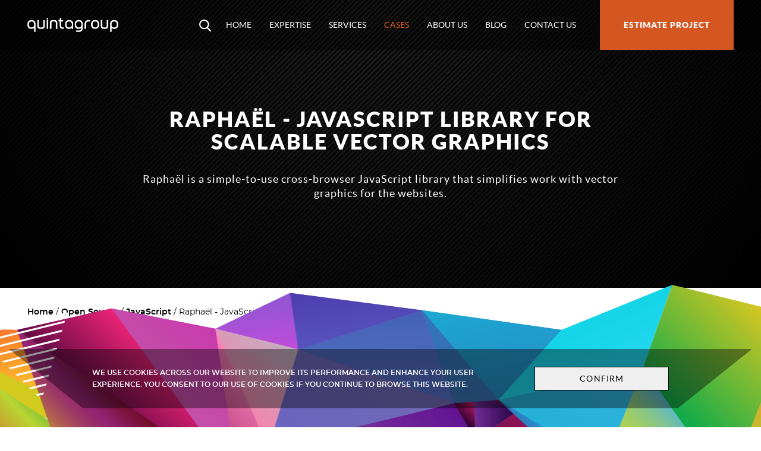

--- FILE ---
content_type: text/html;charset=utf-8
request_url: https://quintagroup.com/cms/js/raphael-js
body_size: 22412
content:
<!DOCTYPE html>
<html xmlns="http://www.w3.org/1999/xhtml" lang="en" xml:lang="en"><head><meta http-equiv="Content-Type" content="text/html; charset=UTF-8" /><title>Raphaël - JavaScript library for scalable vector graphics — Quintagroup</title><meta name="DC.creator" content="zoriana" /><meta name="DC.format" content="text/html" /><meta name="DC.language" content="en" /><meta name="DC.date.modified" content="2018-11-29T15:55:34+02:00" /><meta name="DC.date.created" content="2014-01-15T17:10:37+02:00" /><meta name="DC.type" content="Page" /><meta name="DC.distribution" content="Global" /><meta name="description" content="Raphaël is a simple-to-use cross-browser JavaScript library that simplifies work with vector graphics for the websites." /><meta name="robots" content="ALL" /><meta name="distribution" content="Global" /><meta content="summary" name="twitter:card" /><meta content="Quintagroup" property="og:site_name" /><meta content="Raphaël - JavaScript library for scalable vector graphics" property="og:title" /><meta content="website" property="og:type" /><meta content="Raphaël is a simple-to-use cross-browser JavaScript library that simplifies work with vector graphics for the websites." property="og:description" /><meta content="https://quintagroup.com/cms/js/raphael-js" property="og:url" /><meta content="https://quintagroup.com/@@site-logo/logo_quintagroup.png" property="og:image" /><meta content="image/png" property="og:image:type" /><meta name="viewport" content="width=device-width, initial-scale=1.0" /><meta name="generator" content="Plone - http://plone.com" /><link rel="canonical" href="https://quintagroup.com/cms/js/raphael-js" /><link rel="search" href="https://quintagroup.com/@@search" title="Search this site" />
    <script type="application/ld+json">
      {
        "@context": "http://schema.org",
        "@graph": [
          {
              "@context": "http://schema.org",
              "@type": "Organization",
              "name": "Quintagroup",
              "url": "https://quintagroup.com",
              "logo": "https://quintagroup.com/images/logo-quintagroup.png/@@images/image.png",
              "description": "Python software development company - experts in VueJS, React and DevOps",
              "contactPoint": {
                  "@type": "ContactPoint",
                  "telephone": "+1-646-582-8998",
                  "contactType": "customer service",
                  "email": "info@quintagroup.com"
              }
          },
          {
            "@type": "Article",
            "headline": "Raphaël - JavaScript library for scalable vector graphics",
            
              "description": "Raphaël is a simple-to-use cross-browser JavaScript library that simplifies work with vector graphics for the websites.",
            
            "datePublished": "2014-01-15T17:10:37+02:00",
            "dateModified": "2018-11-29T15:55:34+02:00",
            
            "author": {
              "@type": "Organization",
              "url": "https://quintagroup.com",
              "name": "Quintagroup"
            },
            "publisher": {
              "@type": "Organization",
              "name": "Quintagroup",
              "logo": {
                "@type": "ImageObject",
                "url": "https://quintagroup.com/images/logo-quintagroup.png/@@images/image.png",
                "width": "399",
                "height": "114"
              }
            }
          }
        ]
      }
    </script>
  <link rel="apple-touch-icon" sizes="180x180" href="/++theme++quintagroup-theme/images/favicons/apple-touch-icon.png" /><link rel="icon" type="image/png" sizes="32x32" href="/++theme++quintagroup-theme/images/favicons/favicon-32x32.png" /><link rel="icon" type="image/png" sizes="16x16" href="/++theme++quintagroup-theme/images/favicons/favicon-16x16.png" /><link rel="manifest" href="/manifest.json" /><link rel="mask-icon" href="/++theme++quintagroup-theme/images/favicons/safari-pinned-tab.svg" color="#e96515" /><meta name="msapplication-TileColor" content="#e96515" /><meta name="theme-color" content="#ffffff" /><style>@keyframes load8{0%{transform:rotate(0deg)}to{transform:rotate(360deg)}}@font-face{font-family:'Lato';font-style:normal;font-weight:300;src:url(/++theme++quintagroup-theme/fonts/lato-light-webfont.woff2) format('woff2'),url(/++theme++quintagroup-theme/fonts/lato-light-webfont.woff) format('woff')}@font-face{font-family:'Lato';font-style:italic;font-weight:300;src:url(/++theme++quintagroup-theme/fonts/lato-lightitalic-webfont.woff2) format('woff2'),url(/++theme++quintagroup-theme/fonts/lato-lightitalic-webfont.woff) format('woff')}@font-face{font-family:'Lato';font-style:normal;font-weight:400;src:url(/++theme++quintagroup-theme/fonts/lato-regular-webfont.woff2) format('woff2'),url(/++theme++quintagroup-theme/fonts/lato-regular-webfont.woff) format('woff')}@font-face{font-family:'Lato';font-style:italic;font-weight:400;src:url(/++theme++quintagroup-theme/fonts/lato-italic-webfont.woff2) format('woff2'),url(/++theme++quintagroup-theme/fonts/lato-italic-webfont.woff) format('woff')}@font-face{font-family:'Lato';font-style:normal;font-weight:700;src:url(/++theme++quintagroup-theme/fonts/lato-bold-webfont.woff2) format('woff2'),url(/++theme++quintagroup-theme/fonts/lato-bold-webfont.woff) format('woff')}@font-face{font-family:'Lato';font-style:italic;font-weight:700;src:url(/++theme++quintagroup-theme/fonts/lato-bolditalic-webfont.woff2) format('woff2'),url(/++theme++quintagroup-theme/fonts/lato-bolditalic-webfont.woff) format('woff')}@font-face{font-family:'Lato';font-style:normal;font-weight:900;src:url(/++theme++quintagroup-theme/fonts/lato-black-webfont.woff2) format('woff2'),url(/++theme++quintagroup-theme/fonts/lato-black-webfont.woff) format('woff')}@font-face{font-family:'Lato';font-style:italic;font-weight:900;src:url(/++theme++quintagroup-theme/fonts/lato-blackitalic-webfont.woff2) format('woff2'),url(/++theme++quintagroup-theme/fonts/lato-blackitalic-webfont.woff) format('woff')}@font-face{font-family:'Montserrat';font-style:normal;font-weight:400;src:url(/++theme++quintagroup-theme/fonts/montserrat-regular-webfont.woff2) format('woff2'),url(/++theme++quintagroup-theme/fonts/montserrat-regular-webfont.woff) format('woff')}@font-face{font-family:'Montserrat';font-style:italic;font-weight:400;src:url(/++theme++quintagroup-theme/fonts/montserrat-italic-webfont.woff2) format('woff2'),url(/++theme++quintagroup-theme/fonts/montserrat-italic-webfont.woff) format('woff')}@font-face{font-family:'Montserrat';font-style:normal;font-weight:600;src:url(/++theme++quintagroup-theme/fonts/montserrat-semibold-webfont.woff2) format('woff2'),url(/++theme++quintagroup-theme/fonts/montserrat-semibold-webfont.woff) format('woff')}@font-face{font-family:'Montserrat';font-style:italic;font-weight:600;src:url(/++theme++quintagroup-theme/fonts/montserrat-semibolditalic-webfont.woff2) format('woff2'),url(/++theme++quintagroup-theme/fonts/montserrat-semibolditalic-webfont.woff) format('woff')}@font-face{font-family:'Montserrat';font-style:normal;font-weight:700;src:url(/++theme++quintagroup-theme/fonts/montserrat-bold-webfont.woff2) format('woff2'),url(/++theme++quintagroup-theme/fonts/montserrat-bold-webfont.woff) format('woff')}@font-face{font-family:'Montserrat';font-style:italic;font-weight:700;src:url(/++theme++quintagroup-theme/fonts/montserrat-bolditalic-webfont.woff2) format('woff2'),url(/++theme++quintagroup-theme/fonts/montserrat-bolditalic-webfont.woff) format('woff')}@font-face{font-family:'Montserrat';font-style:normal;font-weight:800;src:url(/++theme++quintagroup-theme/fonts/montserrat-extrabold-webfont.woff2) format('woff2'),url(/++theme++quintagroup-theme/fonts/montserrat-extrabold-webfont.woff) format('woff')}@font-face{font-family:'Montserrat';font-style:italic;font-weight:800;src:url(/++theme++quintagroup-theme/fonts/montserrat-extrabolditalic-webfont.woff2) format('woff2'),url(/++theme++quintagroup-theme/fonts/montserrat-extrabolditalic-webfont.woff) format('woff')}.w-100{width:100%!important}.container{margin-left:auto;margin-right:auto;padding-left:15px;padding-right:15px}@media (min-width:1218px){.container{max-width:1188px}}@media (min-width:730px){.container_xs{max-width:700px}}@media (min-width:885px){.container_sm{max-width:855px}}@media (min-width:1000px){.container_md{max-width:970px}}@media (min-width:1430px){.container_lg{max-width:1400px}}.cols{display:grid;grid-gap:20px;grid-template-columns:1fr}@media (min-width:1060px){.cols--basecard{grid-template-columns:1fr 1fr}}.cols--linkcard{grid-gap:1rem;padding:0;margin:0 0 20px;list-style:none}@media (min-width:1060px){.cols--linkcard{grid-template-columns:1fr 1fr 1fr 1fr 1fr}}::-moz-selection{background:#e96515;color:#fff}::selection{background:#e96515;color:#fff}body,html{font-size:14px}html{height:100%}body{color:#000;font-display:optional;font-family:'Montserrat',sans-serif;line-height:24px;margin:0}body:not(.section-front-page){display:flex;flex-direction:column;justify-content:space-between;min-height:100%}body#tinymce{padding:11px 19px}body.portaltype-easyform,body.template-login_form,body.template-search{background-color:#202020;background-image:repeating-linear-gradient(135deg,transparent,transparent 2px,#090909 4px,#090909 6px);position:relative}body.portaltype-easyform::after,body.template-login_form::after,body.template-search::after{background-image:radial-gradient(circle at top center,transparent,#000);bottom:0;content:'';left:0;position:absolute;right:0;top:0}h1,h2{font-family:'Lato',sans-serif;font-size:30px;font-weight:900;line-height:34px;margin:0 0 32px;text-transform:uppercase}@media (min-width:560px){h1{font-size:36px;letter-spacing:2px;line-height:38px}}h2{line-height:35px;margin:44px 0 22px}@media (min-width:768px){h2{line-height:39px}}.content__body h2:first-child{margin-top:0}h3{font-family:'Lato',sans-serif;font-size:18px;margin:0 0 22px}@media (min-width:768px){h3{margin:0 0 28px}}.sub-heading,h3{text-transform:uppercase}a{color:#000}a:focus,a:hover{color:#000}.btn{border:1px solid #000;display:inline-block;font-family:'Lato',sans-serif;font-size:14px;font-weight:400;letter-spacing:1.09px;line-height:18px;padding:10px 50px;text-decoration:none;text-transform:uppercase;transition:ease .15s}@media (min-width:768px){.btn{padding:10px 75px}}.btn:hover{background-color:#000;color:#fff;cursor:pointer}.btn--fire,.btn--header-fire{background-color:#e96515;border-color:#e96515;border-width:2px;color:#fff;font-weight:600;position:relative;z-index:3}.btn--fire{padding:10px 15px}.btn--fire:hover{background-color:rgba(233,101,21,.5);color:#fff}.section--connect .btn--fire{margin-bottom:10px;margin-right:5px;padding:10px 50px}@media (min-width:768px){.section--connect .btn--fire{padding:10px 75px}}.btn--header-fire{margin-bottom:10px;margin-right:5px}@media (min-width:768px){.btn--header-fire{margin-right:35px}}.btn--header-fire:hover{background-color:rgba(233,101,21,.5);color:#fff}.btn--header-default{border-color:#fff;border-width:2px;color:#fff;font-weight:600;position:relative;z-index:3}.btn--header-default:hover{background-color:#fff;color:#000}.orderButton{background-color:#e96515;color:#fff;padding:4px 20px;display:block;box-sizing:border-box;margin:auto;text-decoration:none}#portaltab-estimate-project a:hover,.orderButton:hover{background-color:rgba(233,101,21,.5);color:#fff}strong{font-weight:600}pre{background-color:#f4f3ec;color:#5f5e4e;margin-bottom:30px;overflow:hidden;padding:30px}p{margin:0 0 20px}.testimonial,.testimonialAuthor{font-family:'Lato',sans-serif;font-style:italic}.testimonial{font-weight:300;margin-bottom:6px}.testimonialAuthor{margin-bottom:34px}figure{margin:0}.image-inline{max-width:100%;vertical-align:middle;height:auto}.image-right{float:right;margin:0 0 24px 24px}.image-left{float:left;margin:0 24px 24px 0}.image-fullwidth{display:block;margin-left:-15px;margin-right:-15px;height:auto;max-width:100vw}@media (min-width:1188px){.image-fullwidth{margin-left:calc((100vw - 1188px)/-2);margin-right:calc((100vw - 1188px)/-2)}}#aboutPageLastBlock .image-fullwidth{margin-top:40px}hr{border-color:#ccc;border-style:solid;border-width:1px 0 0;margin-bottom:336px;margin-top:336px}.portletStaticText dl,.project__detail dl,ul{margin:0 0 40px}.list_no-bullet{list-style:none;padding:0}.list__header{font-size:18px;font-weight:700;line-height:1.714rem}.list--soclink,.list_logo{align-items:center;display:flex;justify-content:center;list-style:none;margin:0;padding:0}.section_company-focus .list_logo{position:relative;z-index:2}@media (max-width:559px){.list_logo li:nth-child(2){margin:0 30px}}@media (min-width:560px){.list_logo li{margin:0 46px}}.list__link--soclink{display:block;line-height:1;opacity:.5;padding:0 10px}@media (min-width:560px){.list__link--soclink{padding:0 20px}}.list__link--soclink:hover{opacity:1}.list__image--soclink{fill:#fff}.list--header{color:#fff;font-size:20px;font-weight:500;letter-spacing:.8px;line-height:32px;list-style:none;margin:65px 0 0;padding:0}@media (min-width:768px){.list--header{display:flex;font-size:24px}.list__item--header:not(:last-child)::after{background-color:#e96515;border-radius:50%;content:"";display:inline-block;height:9px;margin:0 17px;vertical-align:middle;width:9px}}.listNumStylish{padding:0 0 0 64px}.listNumStylish li{list-style-type:none;counter-increment:item;position:relative;margin-bottom:30px}.listNumStylish li:before{content:counter(item);font-family:'Lato',sans-serif;font-weight:700;font-size:28px;line-height:38px;background-color:#000;color:#fff;padding:0 11px;position:absolute;right:calc(100% + 25px);top:6px}.bq--rl{margin:100px 0 50px;box-shadow:0 2px 15px 3px rgba(0,0,0,.09);padding:30px}.bq--rl::after,.bq--rl::before{content:" ";display:table}.bq--rl::after{clear:both}@media (min-width:768px){.bq--rl{margin-top:50px}}.bq--rl p{margin-bottom:23px}.bq--rl p:last-child{margin:0}.bq--rl .bq__img__wrap{margin:-99px auto 20px;width:130px;height:130px;overflow:hidden;border-radius:50%;text-align:center;border:8px solid #fff;display:flex;align-items:center;justify-content:center}@media (min-width:768px){.bq--rl .bq__img__wrap{float:right;border:0;margin:-6px 0 10px 40px}}.bq--rl .bq__img__wrap img{min-width:130px;min-height:130px;width:auto;height:auto}.bq--rl .bq__quote::after,.bq--rl .bq__quote::before{font-size:24px}.bq--rl .bq__quote::after{content:"\201D";margin-left:5px}.bq--rl .bq__quote::before{content:"\201C";margin-right:2px}.hiddenStructure{display:none}.field span.option,.mce-content-body .hiddenStructure{display:block}.arrow{border-color:#000;border-style:solid;border-width:0 2px 2px 0;display:inline-block;height:0;margin:0 0 1px;padding:6px;width:0}.arrow_left{transform:rotate(135deg)}.arrow_right{transform:rotate(-45deg)}.footer input,.template-logged_out input,.template-login_form input,.template-search .arrow,.template-search input{border-color:#fff}.marker--archived{background-color:#e96515;color:#fff;display:inline-block;font-size:12px;font-weight:700;letter-spacing:1px;line-height:1;padding:4px 8px;text-decoration:none;text-transform:uppercase;vertical-align:middle}.marker--archived:focus,.marker--archived:hover{background-color:rgba(233,101,21,.5);color:#fff}.section--connect{font-size:16px;font-weight:600;padding:30px 0;text-align:center;text-transform:uppercase}body.portaltype-easyform .section--connect,body.template-login_form .section--connect,body.template-search .section--connect{color:#fff;z-index:1}.section--connect .btn{display:inline-block;margin:5px 15px}@media (min-width:768px){.section--connect .btn{margin-left:40px;margin-right:40px}}.section--connect .btn:hover{text-decoration:none}.section--connect p{margin:0}.plone-loader{display:none;left:calc(50% - 2.5em);position:fixed;top:50%}.plone-loader div{animation:load8 1.1s infinite linear;border-bottom:1.1em solid rgba(218,211,211,.2);border-left:1.1em solid rgba(218,211,211,.2);border-right:1.1em solid rgba(218,211,211,.2);border-top:1.1em solid rgba(39,33,33,.2);font-size:5px;margin:-6em auto;text-indent:-9999em;transform:translateZ(0)}.plone-loader div,.plone-loader div:after{border-radius:50%;height:10em;width:10em}.div--two-columns{-moz-column-count:2;column-count:2;-moz-column-gap:40px;column-gap:40px}.div--two-columns p{display:inline-block;width:100%}fieldset{border:0;margin:0;min-width:0;padding:0}input,legend{font-weight:300;width:100%}legend{border-color:#e5e5e5;border-style:solid;border-width:0 0 1px;color:#4d4d4d;display:block;margin-bottom:30px;font-size:21px;line-height:inherit;padding:0}label{display:inline-block;font-size:18px;font-weight:400;line-height:22px;margin-bottom:14px;vertical-align:top}.optionsToggle label{color:#696969;font-weight:300}label .required::after{color:#c4183c;content:"\2022";font-family:'Montserrat',sans-serif;font-size:200%;line-height:0;position:relative;top:5px}input{border:1px solid #000;box-sizing:border-box;font-family:inherit;font-size:16px;line-height:20px;padding:11px 19px;transition:ease .15s}input:not([type=submit]):focus{background-color:#000;color:#fff}.footer input:not([type=submit]),.portaltype-easyform form:not(#edit-field-form) input:not([type=submit]),.template-logged_out input:not([type=submit]),.template-login_form input:not([type=submit]),.template-search input:not([type=submit]){background-color:rgba(255,255,255,.1);color:#fff}fieldset[disabled] input:not([type=submit]),input:not([type=submit])[disabled],input:not([type=submit])[readonly]{background-color:#e5e5e5;cursor:not-allowed;opacity:1}input[type=checkbox],input[type=radio]{line-height:normal;margin:2px 0 0;width:auto}input[type=submit]{background-color:#fff;border:1px solid #000;color:#000;display:inline-block;font-family:'Lato',sans-serif;font-size:14px;font-weight:400;letter-spacing:1.09px;line-height:18px;padding:10px 75px;text-decoration:none;text-transform:uppercase;transition:ease .15s;width:auto}input[type=submit]:hover{background-color:#000;border-color:#000;color:#fff;cursor:pointer}.portaltype-easyform form:not(#edit-field-form) input{border-color:#fff}textarea{background-color:#fff;border:1px solid #000;box-sizing:border-box;font-family:inherit;font-size:16px;font-weight:300;line-height:20px;min-height:9em;padding:11px 19px;resize:vertical;transition:ease .15s;width:100%}textarea:focus{background-color:#000;border:1px solid #000;color:#fff}fieldset[disabled] textarea,textarea[disabled],textarea[readonly]{background-color:#e5e5e5;cursor:not-allowed;opacity:1}.footer textarea{background-color:rgba(255,255,255,.1);border-color:#fff;color:#fff}.portaltype-easyform form:not(#edit-field-form) textarea{background-color:rgba(255,255,255,.1);border-color:#fff;color:#fff}textarea[name='form.widgets.IRichText.text']{font-family:Menlo,Monaco,Consolas,"Courier New",monospace;min-height:12em}select{background-color:#fff;border:1px solid #000;box-sizing:border-box;display:inline-block;padding:11px 19px;width:unset}select select[multiple],select select[size]{height:auto;min-width:10em}fieldset[disabled] select,select[disabled],select[readonly]{background-color:#e5e5e5;cursor:not-allowed;opacity:1}button,select{font-family:inherit}.field{margin-bottom:34px}.field.error{background:rgba(236,156,141,.2);margin-left:-5px;margin-right:-5px;padding:5px}.field.error .error,.field.error label{color:#c4183c}.formHelp{display:block;font-size:12px;font-style:italic}.formControls{margin-bottom:35px;margin-top:35px}.plone-modal-body .formControls{background:0 0;border:0;box-shadow:none;padding:0}.highlightedSearchTerm{box-shadow:0 0 1px 1px rgba(0,0,0,.4)}.footer .highlightedSearchTerm,.portaltype-easyform .highlightedSearchTerm,.template-login_form .highlightedSearchTerm,.template-search .highlightedSearchTerm{box-shadow:0 0 1px 1px rgba(255,255,255,.4)}.search-date-options>div,.search-type-options>div{display:inline-block;margin-right:12px}.ordered-selection-field td{text-align:center;vertical-align:middle}.ordered-selection-field td button{display:block;margin:auto}.folder-factories,.pagination ul{list-style:none}.mce-panel{border-color:#000}.block_listing:hover .documentByLine a,.form .fieldLabel{color:#000}.form .fieldPreview{background-color:rgba(255,255,255,.1)}#formPrologue{font-family:'Lato',sans-serif;font-size:18px;font-weight:700;line-height:34px;margin-bottom:20px}#formfield-form-widgets-codePhone{display:none}.plone-breadcrumb{margin-bottom:45px}.plone-breadcrumb ol{display:inline-block;list-style:none;margin:0 14px 0 0;padding:0;vertical-align:middle}.plone-breadcrumb ol>li{display:inline-block;font-weight:400;position:relative}.plone-breadcrumb ol>li+li::before{content:"/"}.plone-breadcrumb ol a{color:#000;font-weight:600;text-decoration:none}.plone-breadcrumb ol a:hover{text-decoration:underline}#portaltab-estimate-project,.pagination{text-align:center}.pagination ul{margin:40px 0;padding:0}.pagination li{display:block;float:left;font-family:'Lato',sans-serif;font-size:23px;font-weight:700;line-height:1;text-transform:uppercase}@media (max-width:480px){.pagination li{display:none}}.pagination li.active::after,.pagination li:hover::after{content:"\2022";display:block;font-size:12px;line-height:1}.pagination li.active,.pagination li.disabled>span{padding:0 6px}@media (max-width:480px){.pagination li.next,.pagination li.previous{display:inline}}.pagination a,.staticLinks a{padding:0 6px;text-decoration:none}.pagination__text{display:none}.portlet{margin-bottom:50px}.portlet::after,.portlet::before{content:" ";display:table}.portlet::after{clear:both}.portletHeader{font-family:'Lato',sans-serif;font-size:18px;font-weight:900;letter-spacing:2.88px;line-height:32px;margin-bottom:20px;text-transform:uppercase}.switch-portlet-manager{margin-top:.5em;width:auto}.managedPortlet .portletHeader{font-weight:300}.managedPortlet.inheritedPortlet{margin:5px 15px}.managedPortlet.inheritedPortlet .portletHeader{padding:3px 15px}.managedPortlet.blockedPortlet{opacity:.7}.managedPortletActions{float:right;margin-top:-6px}.managedPortletActions form,.pagination ul{display:inline-block}.portletClutch{margin-bottom:50px}.staticLinks{list-style:none;margin:0;padding:0}.staticLinks li{margin:0 0 7px}.staticLinks a{display:block;background-color:#fbfbfb;padding:5px 10px 3px}.staticLinks a:hover{background-color:#000;color:#fbfbfb}.cookies{align-items:center;background-image:url(/++theme++quintagroup-theme/images/bg_cookie.png);background-position:50% 100%;background-repeat:no-repeat;bottom:0;box-sizing:border-box;display:flex;min-height:240px;padding-top:75px;position:fixed;width:100%;z-index:4}.cookies p{margin:0}.cookies__visual{align-items:center;background-color:rgba(0,0,0,.4);color:#fff;font-size:12px;font-weight:600;line-height:20px;padding:15px;position:relative;text-transform:uppercase}@media (min-width:560px){.cookies__visual{display:grid;grid-column-gap:30px;grid-template-columns:8fr 2fr;padding:30px 15px}}.cookies__visual::after,.cookies__visual::before{border-style:solid;content:"";height:0;position:absolute;top:0;width:0}.cookies__visual::before{right:100%;border-color:transparent rgba(0,0,0,.4) transparent transparent;border-width:0 125px 100px 0}.cookies__visual::after{border-color:rgba(0,0,0,.4) transparent transparent;border-width:100px 125px 0 0;left:100%}@media (max-width:559px){.cookies__main{margin-bottom:10px}.cookies__button{text-align:center}}.brochure{margin-top:100px}.brochure__header{font-size:18px;font-weight:600;letter-spacing:0;margin-bottom:23px}@media (min-width:768px){.brochure__main{display:grid;grid-gap:28px;grid-template-columns:1fr 1fr 1fr}}.brochure__item{box-shadow:0 10px 26px #d4d4d4;margin:0 0 38px;padding-bottom:18px}.brochure__wrap_image{margin-bottom:12px}.brochure__wrap_image img,.panel__wrapimage img{height:auto;width:100%}.btn_brochure{border:0;display:block;font-family:'Montserrat',sans-serif;font-size:16px;padding:12px 15px 13px 35px;text-transform:none}.btn_brochure:hover{background-color:transparent;color:#000;text-decoration:underline}.panel .glyphicon{display:none}.panel__header{font-size:18px;font-weight:600;letter-spacing:0;margin-bottom:23px}.panel__main{display:grid;grid-gap:15px}@media (min-width:768px){.panel__main{grid-template-columns:1fr 1fr}}@media (min-width:961px){.panel__main{grid-template-columns:1fr 1fr 1fr}}.panel__item{box-shadow:0 10px 26px #d4d4d4;display:flex;flex-direction:column;min-height:320px;padding:11px 15px;position:relative}.panel__item--black,.panel__item:hover{background-color:#000;color:#fff}.panel__item--black:hover{background-color:#fff;color:#000}.panel__title{align-items:center;display:flex;font-size:16px;letter-spacing:1px;line-height:20px;min-height:60px;text-transform:none}.panel__wrapimage{align-items:center;background-color:#fff;display:flex;flex:1;margin:0 -5px 12px;padding:5px}.panel__readmore{bottom:0;left:0;position:absolute;right:0;top:0;z-index:1}table{border-collapse:collapse;border-spacing:0}.hosting{border:1px solid #d7d7d7;font-family:'Lato',sans-serif;line-height:1.3rem;font-size:16px}.hosting th{padding:18px}.hosting th,.hosting th~td,.hosting tr:hover .hostingFeatures,.hosting tr:hover td,.table-hover tbody tr:hover{background-color:#f2f3f3}.hosting .h-l-r th,.hosting thead th{font-size:14px}.hosting .hostingHeader{font-size:24px;font-weight:700;letter-spacing:.48px;padding:42px;line-height:24px}.hosting .hostingHeader,.hosting .hostingSection th{background-color:#000;color:#fff}.hosting .h-o-r.h-o-r-b td:first-child{text-align:left}.hosting .h-o-r.h-o-r-b img[alt='minus.gif']{margin-left:3px;margin-right:4px}.hosting .h-o-r td{background-color:#f2f3f3;padding:0 20px 20px}.hosting td{padding:12px 20px;text-align:center;width:20%}.hosting .hostingFeatures{text-align:left;border-right:1px solid #f2f3f3}.table{width:100%;margin:0 0 35px}.table td,.table th{padding:12px 20px;border-top:1px solid #dee2e6}.table th{text-align:left}.table .thead-dark th{color:#fff;background-color:#000;vertical-align:bottom;border-bottom:2px solid #343a40;padding:22px 20px 20px}.header,.header__visual{transition:ease .55s;width:100%}.header{background-color:rgba(0,0,0,.35);position:fixed;z-index:4}.header.block__fixed{background-color:rgba(0,0,0,.9)}.header__visual{align-items:center;box-sizing:border-box;display:flex;justify-content:space-between;min-height:84px}.block__fixed .header__visual{min-height:48px}.header__description,.nav{font-family:'Lato',sans-serif}.header__description{color:gray;font-size:16px;font-weight:600;letter-spacing:4px;margin-top:45px;text-transform:uppercase}@media (max-width:960px){.nav__portal.open{align-items:center;background-color:#000;bottom:0;display:flex;left:0;margin:0;padding-top:80px;position:fixed;right:0;top:0;z-index:5}}.nav{list-style:none;margin:0;padding:0}@media (max-width:960px){.open .nav{width:100%}}@media (min-width:960px){.nav{align-items:center;display:flex}}.nav__item{position:relative;z-index:1}@media (max-width:959px){.nav__item{display:none}.open .nav__item{display:block}}.nav__item_search{display:inline-block;vertical-align:middle}.open .nav__item_search{margin-right:15px;margin-top:19px;position:fixed;right:48px;top:0}.block__fixed .open .nav__item_search{margin-top:0}.nav__item a{color:#fff;display:block;font-family:'Lato',sans-serif;font-size:36px;font-weight:900;line-height:1;padding:15px;text-decoration:none;text-transform:uppercase;transition:ease .15s}@media (min-width:960px){.nav__item a{font-size:14px;font-weight:400;padding:35px 15px}}.nav__item a:hover{color:#e96515;text-decoration:none}@media (min-width:960px){.block__fixed .nav__item a{padding:10px 15px}}.nav__item.selected a{color:#e96515}@media (min-width:960px){#portaltab-estimate-project{margin-left:25px}}#portaltab-estimate-project a{background-color:#d45721;color:#fff;font-weight:900;letter-spacing:1px;padding:15px 25px;transition:none}@media (max-width:959px){#portaltab-estimate-project a{display:inline-block;font-size:20px;margin:40px 0}}@media (min-width:960px){#portaltab-estimate-project a{padding:35px 40px}}@media (min-width:960px){.block__fixed #portaltab-estimate-project a{padding:17px 40px;transition:ease .55s}}.btn--searchbox{border:0;line-height:1;min-height:84px;padding:0 10px;position:relative;transition:padding ease .15s}#searchbox.active #searchGadget,.btn--searchbox,.btn--searchbox:hover{background-color:transparent}.block__fixed .btn--searchbox,.open .btn--searchbox{min-height:46px}.searchbox__icon{height:auto;margin:4px 0 0;width:20px}.searchbox__icon__path{fill:#fff}.btn--searchbox:hover .searchbox__icon__path{fill:#e96515}.nav__burger{cursor:pointer;display:inline-block;height:48px;margin:auto 0 auto auto;overflow:hidden;position:relative;transform:rotate(0deg);vertical-align:middle;width:48px;z-index:1}@media (min-width:960px){.nav__burger{display:none}}#searchbox.active #searchGadget:active,#searchbox.active #searchGadget:focus,.nav__burger:focus{outline:0}.nav__burger:hover{cursor:pointer}.open .nav__burger{margin-right:15px;margin-top:18px;position:fixed;right:0;top:0}.block__fixed .open .nav__burger{margin-top:0}.nav__burger__item{background:#fff;display:block;height:2px;margin:2px 0;opacity:1;position:absolute;right:0;transform:rotate(0deg);transition:.25s ease-in-out;width:30px}.nav__burger__item--first{top:14px}.open .nav__burger__item--first{top:20px;transform:rotate(135deg)}.nav__burger__item--secondary{top:20px}.open .nav__burger__item--secondary{left:-60px;opacity:0}.nav__burger__item--third{top:26px}.open .nav__burger__item--third{top:20px;transform:rotate(-135deg)}.logo{display:block;position:relative;text-decoration:none;z-index:6}.logo img{display:block;height:24px;transition:ease .5s;width:auto}.block__fixed .logo img{height:20px;width:auto}#searchbox,.searchSection{display:none}#searchbox.active{background-color:rgba(0,0,0,.95);bottom:0;display:flex;justify-items:center;left:0;position:fixed;right:0;top:0}@media (max-width:959px){#searchbox.active{padding-bottom:100px;padding-top:100px}}#portal-searchbox{margin:auto;max-width:900px;padding:0 15px}@media (min-width:960px){#portal-searchbox{margin:200px auto auto}}#searchGadget{background-color:transparent;border-color:#fff;border-style:solid;border-width:0 0 2px;color:#fff;font-family:'Montserrat',sans-serif;font-size:24px;font-weight:900;margin-bottom:30px;padding:20px 0}@media (min-width:960px){#searchGadget{font-size:69px;letter-spacing:1px;margin-bottom:60px;padding:50px 0}}#searchGadget::-moz-placeholder{color:rgba(255,255,255,.5)}#searchGadget::placeholder{color:rgba(255,255,255,.5)}@media (min-width:768px){.content{margin:0 0 60px;overflow:hidden}body.subsection-about_us .content{margin:0}}.content--formpage{flex:1 1 auto;margin:0}.content__header{align-items:center;color:#fff;display:flex;justify-content:center;margin:0 0 27px;padding:110px 0 55px;position:relative;text-align:center}@media (min-width:768px){.content__header{min-height:320px}}.subsection-our-services .content__header{margin-bottom:96px}@media (min-width:961px){.subsection-our-services .content__header{padding:195px 0 122px}}body:not(.template-login_form):not(.portaltype-easyform):not(.template-search) .content__header,body:not(.template-login_form):not(.portaltype-easyform):not(.template-search):not(.section-front-page) .footer{background-color:#202020;background-image:repeating-linear-gradient(135deg,transparent,transparent 2px,#090909 4px,#090909 6px)}body:not(.template-login_form):not(.portaltype-easyform):not(.template-search) .content__header::after,body:not(.template-login_form):not(.portaltype-easyform):not(.template-search):not(.section-front-page) .footer::after{background-image:radial-gradient(circle at top center,transparent,#000);bottom:0;content:'';left:0;position:absolute;right:0;top:0}.content__header--search{box-sizing:border-box;margin:0;min-height:100%;padding:110px 0 55px;text-align:left}@media (min-width:768px){.content__header--search{padding:168px 0 55px}}.content__header_listing{padding-bottom:280px;padding-top:125px}@media (min-width:560px){.content__header_listing{min-height:135px;padding-bottom:300px}}.content__header .container{z-index:1}.content__header a{color:#fff}.template-search .content__header__title{font-weight:300;margin-bottom:44px}.content__header__description,.portletStaticText dt,.project__detail dt{font-family:'Lato',sans-serif;font-size:18px;letter-spacing:1px;line-height:24px}@media (min-width:961px){.subsection-our-services .content__header__description{margin-bottom:105px}}@media (min-width:768px){.content__body{display:grid;grid-template-columns:repeat(12,1fr)}}@media (max-width:767px){body:not(.subsection-about_us) .content__main{margin-bottom:74px}}@media (min-width:768px){.content__main_8{grid-column:span 9;padding-right:10%}.content__main_12{grid-column:span 12}}.content__main_listing{margin-top:-300px}@media (min-width:768px){.content__aside{grid-column:span 3}}.project__preview{margin:0 0 38px}@media (min-width:1300px){.project__preview{margin:0 -30px 50px}}.portletStaticText dt,.project__detail dt{font-weight:900;letter-spacing:2px;line-height:32px;text-transform:uppercase}.portletStaticText dd,.project__detail dd{font-family:'Lato',sans-serif;font-size:16px;line-height:26px;margin:0 0 38px}.section__title--vacancies{margin:0 0 60px}.section__description--vacancies{font-family:'Lato',sans-serif;font-size:18px;margin-bottom:100px}.block__items{display:flex;flex-wrap:wrap;list-style-type:none;padding-left:0}.block{background-color:#fff;box-sizing:border-box;display:flex;flex-direction:column;position:relative;transition:ease .15s}.block_listing{box-shadow:0 0 20px rgba(0,0,0,.5);margin-bottom:20px}@media (min-width:560px) and (max-width:999px){.block_listing{width:calc((100% - 40px)/2)}.block_listing:nth-child(2n){margin-left:20px}}@media (min-width:1000px){.block_listing{width:calc((100% - 40px)/3)}.block_listing:nth-child(3n-1){margin-left:20px;margin-right:20px}}.block_listing .documentByLine{font-size:12px;font-style:italic;line-height:16px;margin-bottom:12px}.block_listing .documentByLine a{color:#fff;text-decoration:underline}.block_services{border-color:transparent;border-style:solid;border-width:0 0 2px;margin-bottom:69px;transition:ease .15s;width:calc(100%/2)}@media (min-width:560px) and (max-width:999px){.block_services{width:calc(100%/3)}}@media (min-width:1000px){.block_services{width:calc(100%/5)}}.block_services:hover{border-color:#000}.block .glyphicon{display:none}.block__image__visual{align-items:center;display:flex;height:210px;justify-content:center;overflow:hidden}.block__image__visual--listing,.blog__item__share svg{display:block}.block__image__visual_services{height:100%;padding:20px 0}.block__image{-o-object-fit:cover;object-fit:cover;transition:linear .15s}.block__image_default{filter:sepia(.2) grayscale(100%);max-height:70%;max-width:75%}.block:hover .block__image_default,.block:hover .block__image_listing{filter:grayscale(0)}.block__image_listing{filter:grayscale(100%);height:auto;width:100%}.block__image_services{max-width:calc(100%*.6)}.block__body{background-color:#000;color:#fff;flex:1 1 auto;padding:0 35px 43px;transition:ease .15s}.block:hover .block__body{background-color:#fff;color:#000}.block__title{font-family:'Lato',sans-serif;font-size:18px;font-weight:700;letter-spacing:1.73px;line-height:24px;margin:39px 0 13px}.block__title_listing{margin-top:34px;text-transform:none}.block__description{flex:1 1 auto;text-decoration:none}.block__readmore{bottom:0;left:0;position:absolute;right:0;text-indent:-9999px;top:0;z-index:1}.listing{display:grid}@media (min-width:768px){.listing{grid-gap:30px}}.listing--services{grid-gap:30px;grid-template-columns:1fr 1fr}@media (min-width:961px){.listing--services{grid-template-columns:1fr 1fr 1fr}}.listing--grid4{grid-gap:30px;grid-template-columns:1fr 1fr}@media (min-width:1100px){.listing--grid4{grid-template-columns:1fr 1fr 1fr 1fr}}.listing--grid4 .image-inline{max-height:100px;width:auto}.listing--technologies{margin-bottom:90px;margin-top:80px}@media (min-width:768px){.listing--technologies{grid-template-columns:1fr 1fr}}@media (min-width:961px){.listing--technologies{grid-template-columns:1fr 1fr 1fr 1fr 1fr}}#block-technologies,.section-expertise .listing--technologies{max-width:1188px;margin-left:auto;margin-right:auto}@media (min-width:768px){.listing--step{grid-template-columns:1fr 1fr}}@media (min-width:961px){.listing--step{grid-template-columns:1fr 1fr 1fr}}@media (min-width:768px){.listing--careers{grid-template-columns:1fr 1fr}}@media (min-width:961px){.listing--careers{grid-template-columns:1fr 1fr 1fr}}.listing--shadow{box-shadow:0 0 20px rgba(0,0,0,.08);margin-top:-40px}#block-technologies{max-width:1400px;padding-left:15px;padding-right:15px}.item{box-sizing:border-box;display:flex;flex-direction:column;position:relative;transition:ease .15s}.item--services,.item--technologies{border-color:transparent;border-style:solid;border-width:0 0 2px;margin-bottom:12px;transition:ease .15s}.item--services:hover{border-color:#fff}.item--technologies{margin-bottom:22px}.item--technologies:hover{border-color:#000}.listing--shadow .item--technologies{margin-bottom:0}.item--careers:hover,.item--technologies-hashicorp{background-color:#000}.item--careers{box-shadow:0 0 25px #efefef;margin-bottom:45px;padding:44px 70px 64px;transition:ease .15s}.item--careers:hover{color:#fff}.item__image__visual{align-items:center;display:flex;justify-content:center;overflow:hidden}.item__image__visual--services{height:100px;padding:0 0 20px}.item__image__visual--technologies{height:100px;padding:0 0 10px}.listing--shadow .item__image__visual--technologies{padding:0;flex:1}.item__image__visual--technologies-hashicorp{height:auto}.item__image{max-height:100%;-o-object-fit:cover;object-fit:cover;transition:linear .15s}.item__image--services{max-width:calc(100%*.6)}.item__body{flex:1 1 auto;padding:0 35px 43px;transition:ease .15s}.item__title{font-family:'Lato',sans-serif;letter-spacing:0;line-height:24px;margin-top:0}.item__title--services{font-size:21px;font-weight:300;margin-bottom:22px;text-align:center;text-transform:none}body:not(.section-careers) .item:hover .item__title--services{font-weight:500}.item__title--careers{font-size:24px;font-weight:900;letter-spacing:2.4px;line-height:28px;margin:0 0 25px;text-transform:uppercase}.item__title--step{font-size:18px;font-weight:600;line-height:26px;text-transform:uppercase}.item__title__visual--vacancies{font-size:72px;font-weight:900;line-height:1;margin-right:13px}.item__description{flex:1 1 auto;text-decoration:none}.item__readmore{bottom:0;left:0;position:absolute;right:0;top:0;z-index:1}.item__readmore--careers{align-items:flex-end;display:flex;font-family:'Lato',sans-serif;font-size:12px;font-weight:400;letter-spacing:.94px;line-height:16px;padding:0 70px 38px;text-decoration:none;text-transform:uppercase}.item:hover .item__readmore--careers{color:#fff}.vacancies--intro{padding:15px 0 50px}.vacancies--careers,.vacancies--intro{box-shadow:inset 0 -10px 10px 0 #e1e1e1}.vacancies--careers,.vacancies--employee{padding:84px 0 100px}@media (min-width:961px){.vacancies__grid{display:grid;grid-column-gap:90px;grid-template-columns:4fr 1fr}}.btn--vacancies{background-color:#000;box-sizing:border-box;color:#fff;padding-left:15px;padding-right:15px;text-align:center;width:100%}.btn--vacancies:hover{background-color:#fff;color:#000}.btn--vacancies:focus{background-color:#000;color:#fff}@media (min-width:768px){.section-careers .easyformForm{display:grid;grid-column-gap:90px;grid-template-areas:"prologue prologue" "input1 input2" "input3 input4" "input5 input6" "input7 input7" "submit submit";grid-template-columns:1fr 1fr}}.section-careers #formPrologue{grid-area:prologue}.section-careers #formfield-form-widgets-topic{grid-area:input1}.section-careers #formfield-form-widgets-replyto{grid-area:input2}.section-careers #formfield-form-widgets-phone{grid-area:input3}.section-careers #formfield-form-widgets-role{grid-area:input4}.section-careers #formfield-form-widgets-cv_file{grid-area:input5}.section-careers #formfield-form-widgets-file{grid-area:input6}.section-careers #formfield-form-widgets-comments{grid-area:input7}.section-careers .formControls{grid-area:submit}.clutch__info{box-shadow:0 2px 15px 3px rgba(0,0,0,.09);padding:40px 30px;box-sizing:border-box;margin:20px auto 40px;max-width:720px}@media (min-width:768px){.clutch__info{display:flex;justify-content:space-around;align-items:center;grid-gap:40px}}@media (max-width:767px){.clutch__info img{display:block;margin:0 auto 30px}}.htwSection{margin-bottom:70px}.htwSection--devQA,.htwSection__title--dt::before{background-color:#000;color:#fff;padding:65px 65px 65px 0}.htwSection__header{padding-left:65px}.htwSection__title{position:relative;font-weight:700;font-size:28px;line-height:38px}@media (max-width:767px){.htwSection__title{margin-bottom:18px}}@media (min-width:768px){.htwSection__title{font-size:50px;line-height:60px}}.htwSection__title--dt::before{content:attr(data-title);padding:0 11px 2px;position:absolute;right:calc(100% + 27px);font-size:28px;line-height:34px;top:2px}@media (min-width:768px){.htwSection__title--dt::before{right:calc(100% + 20px);font-size:40px;line-height:48px;top:7px}}.htwSection__title--devQA::before{background-color:#fff;color:#000}.saSection{margin:0 0 40px}.saSection__header{background-color:#000;color:#fff;margin-left:-15px;margin-right:-15px;max-width:100vw;padding:5px 0 300px}@media (min-width:1188px){.saSection__header{margin-left:calc((100vw - 1188px)/-2);margin-right:calc((100vw - 1188px)/-2)}}.saSection .block__items{max-width:980px;margin:-260px auto 0}.auSection{margin-bottom:80px}.auSection--wdwd{margin-top:80px}.auSection--wdyg{margin-bottom:0}.auSection ul{padding-left:12px}.auSection__content{padding:0 0 0 64px}.auSection__title{font-size:28px;line-height:38px}@media (min-width:768px){.auSection__title{font-size:50px;line-height:60px}}.auSection__subtitle--wdwd{position:relative;font-size:24px;line-height:1.5}.auSection__subtitle--wdwd::before{content:attr(data-title);background-color:#000;color:#fff;padding:0 11px;position:absolute;right:calc(100% + 25px);font-size:24px;line-height:34px;top:0}@media (min-width:768px){.auSection__subtitle--wdwd::before{font-size:28px;line-height:38px}}.accordionSection .accordionItem{box-shadow:0 0 10px #eee;margin-bottom:20px}.accordionSection .accordion{cursor:pointer;padding:20px 30px;font-size:16px;font-family:'Lato',sans-serif;margin:0;transition:.4s}.accordionSection .accordion:hover,.accordionSection .active{color:#e96515}.accordionSection .accordion:after{content:'\002B';float:right;margin-left:5px}.accordionSection .active:after{content:"\2212"}.accordionSection .panel{padding:0 30px;max-height:0;overflow:hidden;transition:max-height .2s ease-out}.footer{color:#fff;font-family:'Lato',sans-serif;font-size:16px;line-height:1.714rem;padding:77px 0 30px}.footer a{color:#fff;display:block;text-decoration:none}.footer a:hover{text-decoration:underline}.footer .list_no-bullet{margin-bottom:60px}.footer .list_no-bullet li{font-size:15px;line-height:17px;margin-bottom:10px}.footer .list_no-bullet .list__header{font-size:17px;margin-bottom:22px}.footer .textarea-widget{min-height:135px;width:100%}.footer .text-widget{width:100%}.footer .glyphicon{display:none}.footer,.footer__visual{position:relative;z-index:1}.portlet-static-footer-list{text-transform:uppercase}@media (min-width:768px){.portlet-static-footer-list{display:grid;grid-gap:75px;grid-template-columns:repeat(4,1fr)}}.footer__colophon{font-weight:300}@media (min-width:768px){.footer__colophon{display:grid;grid-template-columns:1fr 1fr 1fr}}@media (max-width:767px){.footer__colophon__copyright{margin-bottom:24px;text-align:center}}.footer__colophon__soclink{text-align:center}.footer__contact{margin:0 auto 95px}.footer__contact__header{font-size:36px;font-weight:900;letter-spacing:4.7px;line-height:40px;margin-bottom:42px;margin-top:20px;text-transform:uppercase}.footer__colophon__terms{display:flex;justify-content:flex-end;list-style:none;margin:0;padding:0}.footer__colophon__terms li:nth-child(2n){display:flex}.footer__colophon__terms li:nth-child(2n)::before{content:"\00B7";margin:0 5px}.template-listing_view .entry{margin-bottom:25px}.template-listing_view .entry header{margin-bottom:7px}.template-listing_view .entry a{font-weight:700}.template-listing_view .entry .discreet{color:#000;margin:0}.template-listing_view .entry .documentByLine{color:#787878;font-size:12px}.template-listing_view .entry .documentByLine a{color:#787878}.blog{display:grid;grid-gap:40px;grid-template-columns:1fr;margin:0 auto 50px;max-width:960px}@media (min-width:768px){.blog{grid-template-columns:1fr 1fr}}.blog__item{background-color:#fff;box-shadow:0 0 30px rgba(0,0,0,.2);display:flex;flex-direction:column;min-height:510px;position:relative;transition:ease .15s}.blog__item__body{flex:1;padding:30px}.blog__item__image{height:216px;overflow:hidden}.blog__item__image img{filter:grayscale(100%);max-width:100%;height:auto}.blog__item__title{color:#000;font-size:18px;font-weight:400;letter-spacing:.9px;line-height:24px;margin-bottom:20px;text-decoration:none;text-transform:none}.blog__item__description{font-size:14px}.blog__item__footer{align-items:center;display:flex;font-size:13px;justify-content:space-between;padding:30px}.blog__item__link{bottom:0;color:transparent;left:0;position:absolute;right:0;top:0}.blog__item__link:active,.blog__item__link:focus,.blog__item__link:hover{color:transparent}.blog__item__share{align-items:center;display:flex;justify-content:center}.blog__item__share__link{display:block;margin-left:15px;position:relative;z-index:1}.blog__item:active,.blog__item:focus,.blog__item:hover{background-color:#000;color:#fff}.blog__item:active .blog__item__title,.blog__item:focus .blog__item__title,.blog__item:hover .blog__item__title{color:#fff}.blog__item:active .blog__item__link,.blog__item:focus .blog__item__link,.blog__item:hover .blog__item__link{color:transparent}.blog__item:active .blog__item__footer svg,.blog__item:focus .blog__item__footer svg,.blog__item:hover .blog__item__footer svg{fill:#fff}.blog__item:active img,.blog__item:focus img,.blog__item:hover img{filter:grayscale(0%)}.blog .glyphicon,.template-blog-view .search-filter-items input{display:none}.template-blog-view .content__header__title{margin:17px 0}.template-blog-view #searchform{margin-top:-270px}.template-blog-view .search-filter-items{position:relative;text-align:center;z-index:1}.template-blog-view .search-filter-items .options-item{display:inline-block;margin:0 1px}.template-blog-view .search-filter-items label{border:1px solid #fff;color:#fff;cursor:pointer;font-size:14px;font-weight:300;padding:3px 16px 2px}.template-blog-view .search-filter-items input:checked+label{background-color:#d45721;border-color:#d45721;color:#fff}.template-blog-view .content__header{align-items:flex-start;min-height:10px;padding:120px 0 290px}.template-blog-view #search-results-bar{color:#fff;margin-bottom:62px;position:relative;text-align:center;z-index:1}.cards{display:grid;grid-gap:20px;grid-template-columns:1fr}@media (min-width:768px){.cards{grid-template-columns:1fr 1fr}.cards--HTWBA,.cards--HTWIdea{grid-template-columns:1fr 1fr 1fr}}.cards--support{margin-top:80px;margin-bottom:60px}@media (min-width:768px){.cards--support{margin-top:100px;grid-template-columns:1fr 1fr 1fr}}.cards--services{margin-bottom:40px}@media (min-width:768px){.cards--services{grid-template-columns:1fr 1fr 1fr}}.cards--aboutServices{margin-bottom:40px}@media (min-width:768px){.cards--aboutServices{grid-template-columns:1fr 1fr 1fr 1fr 1fr;margin:40px 0 70px}}.cards .glyphicon,.cards--aboutServices .glyphicon{display:none}.cards--wdyg{margin-bottom:40px}@media (min-width:768px){.cards--wdyg{grid-template-columns:1fr 1fr 1fr}}.cards--black{margin:0 0 50px}@media (min-width:768px){.cards--black{margin-bottom:70px}}.card{padding:30px 25px 40px;display:flex;flex-direction:column}.card--base{padding:0;box-shadow:0 0 10px #eee}.card--base-hover{transition:all .25s ease;position:relative}.card--base-hover:hover{cursor:pointer}.card--base-hover:hover img{filter:invert(100)}.card--HTWIdea,.card--base-hover:hover,.card--link a:hover,.card--support:hover{background-color:#000;color:#fff}.card--HTWBA{box-shadow:1px 1px 10px rgba(0,0,0,.2)}.card--HTWBA-Connect{justify-content:center;text-align:center;align-content:center}.card--support{box-shadow:1px 1px 10px rgba(0,0,0,.2);line-height:18px;padding-left:28px;padding-right:20px;position:relative;transition:.15s ease-out}.card--link a:hover img,.card--support:hover img{filter:invert(1)}@media (max-width:767px){.card--support{margin-bottom:40px}}.card--support p,.card__list--support li{margin-bottom:10px}.card--services{box-shadow:1px 1px 10px rgba(0,0,0,.2);position:relative;background-color:#000;color:#fff;transition:.15s ease-out;box-sizing:border-box}@media (min-width:768px){.card--services{min-height:306px;line-height:20px}}.card--services:hover{background-color:#fff;color:#000}.card--aboutServices{box-shadow:1px 1px 10px rgba(0,0,0,.2);position:relative;background-color:#000;color:#fff;transition:.15s ease-out;box-sizing:border-box;padding:24px 14px;text-decoration:none;font-weight:600;font-size:14px;line-height:17px;text-align:center;justify-content:center;align-items:center}@media (min-width:768px){.card--aboutServices{line-height:20px}}.card--aboutServices:active,.card--aboutServices:focus,.card--aboutServices:hover{background-color:#fff;color:#000}.card--wdyg{box-shadow:1px 1px 10px rgba(0,0,0,.2);position:relative;background-color:#000;color:#fff;line-height:20px;transition:.15s ease-out;box-sizing:border-box}@media (min-width:768px){.card--wdyg{min-height:240px}}.card--wdyg:hover{background-color:#fff;color:#000}.card__image__visual{text-align:center}.card__image__visual--support{margin-top:-65px}@media (min-width:768px){.card__image__visual--support{margin-top:-80px}}@media (max-width:767px){.card__image--support{max-height:70px;width:auto}}.card--base .card__header{display:flex;color:#fff;background-color:#000;align-items:flex-end;padding:50px 30px 30px 50px}.card__header--HTWIdea{display:flex;align-items:center}@media (min-width:768px){.card__header--HTWIdea{min-height:96px}}.card__header--HTWBA{display:flex;align-items:center}@media (min-width:768px){.card__header--HTWBA{min-height:48px}}#content-core .card__header--support{margin:30px 0}@media (min-width:768px){#content-core .card__header--support{margin:35px 0 30px}.card__header--services{min-height:48px}}.card__content{flex:1}.card--base .card__content{padding:30px 30px 30px 50px}.card__list--support{padding:0 0 0 12px;margin:0 0 10px}@media (min-width:768px){.card__list--support{padding:0}}.card__list--base{list-style:none;margin:0;padding:0}.card__list--base li{display:flex;line-height:1.25rem;margin-bottom:4px}.card__list--base li::before{background-color:#000;width:4px;border-radius:50%;height:4px;content:"";display:block;margin-top:6px;margin-right:25px;margin-left:5px}.card--base-hover:hover .card__list--base li::before{background-color:#fff}.card__footer{text-align:center}.card__link{border:1px solid #000;padding:7px 25px;text-decoration:none;transition:.15s ease-out}.card__link--HTWIdea{color:#fff;border-color:#fff}.card__link--HTWIdea:focus,.card__link--HTWIdea:hover{background-color:#fff}.card__link--HTWBA{border-color:#e96515;background-color:#e96515;color:#fff}.card__link--HTWBA:focus,.card__link--HTWBA:hover{background-color:rgba(233,101,21,.7)}.card__link--base,.card__link--services,.card__link--support,.card__link--wdyg{position:absolute;top:0;left:0;right:0;bottom:0;border:0}.card__header__title{margin:10px 0 0}.card__header__subTitile{font-style:italic;font-size:12px;line-height:1.25;opacity:.8}.card__header__attr{font-size:100px;line-height:85px;margin-right:20px;font-family:'Lato',sans-serif}.card__list__team,.card__list__time{display:flex;line-height:1.25rem;margin-bottom:10px}.card__list__team::before,.card__list__time::before{content:'';display:block;margin-top:2px;margin-right:20px;width:16px;height:12px;background-image:url("data:image/svg+xml,%3Csvg width='16' height='12' viewBox='0 0 16 12' fill='none' xmlns='http://www.w3.org/2000/svg'%3E%3Cpath d='M10 0.666664C11.4145 0.666664 12.7711 1.22857 13.7713 2.22876C14.7715 3.22896 15.3334 4.58551 15.3334 6C15.3334 7.41449 14.7715 8.77104 13.7713 9.77123C12.7711 10.7714 11.4145 11.3333 10 11.3333C8.58553 11.3333 7.22898 10.7714 6.22878 9.77123C5.22859 8.77104 4.66669 7.41449 4.66669 6C4.66669 4.58551 5.22859 3.22896 6.22878 2.22876C7.22898 1.22857 8.58553 0.666664 10 0.666664ZM10 2C8.93915 2 7.92174 2.42142 7.17159 3.17157C6.42145 3.92172 6.00002 4.93913 6.00002 6C6.00002 7.06086 6.42145 8.07828 7.17159 8.82843C7.92174 9.57857 8.93915 10 10 10C11.0609 10 12.0783 9.57857 12.8284 8.82843C13.5786 8.07828 14 7.06086 14 6C14 4.93913 13.5786 3.92172 12.8284 3.17157C12.0783 2.42142 11.0609 2 10 2ZM9.33335 3.33333H10.3334V5.85333L11.8867 7.40666L11.18 8.11333L9.33335 6.26666V3.33333ZM1.33335 10C1.15654 10 0.986973 9.92976 0.861949 9.80474C0.736925 9.67971 0.666687 9.51014 0.666687 9.33333C0.666687 9.15652 0.736925 8.98695 0.861949 8.86193C0.986973 8.7369 1.15654 8.66666 1.33335 8.66666H3.88669C4.09335 9.14 4.36002 9.58666 4.66669 10H1.33335ZM2.00002 6.66666C1.82321 6.66666 1.65364 6.59643 1.52862 6.4714C1.40359 6.34638 1.33335 6.17681 1.33335 6C1.33335 5.82319 1.40359 5.65362 1.52862 5.52859C1.65364 5.40357 1.82321 5.33333 2.00002 5.33333H3.36669L3.33335 6L3.36669 6.66666H2.00002ZM2.66669 3.33333C2.48988 3.33333 2.32031 3.26309 2.19528 3.13807C2.07026 3.01304 2.00002 2.84348 2.00002 2.66666C2.00002 2.48985 2.07026 2.32028 2.19528 2.19526C2.32031 2.07024 2.48988 2 2.66669 2H4.66669C4.36002 2.41333 4.09335 2.86 3.88669 3.33333H2.66669Z' fill='black'/%3E%3C/svg%3E%0A")}.card--base-hover:hover .card__list__time::before{background-image:url("data:image/svg+xml,%3Csvg width='16' height='12' viewBox='0 0 16 12' fill='none' xmlns='http://www.w3.org/2000/svg'%3E%3Cpath d='M10 0.666664C11.4145 0.666664 12.7711 1.22857 13.7713 2.22876C14.7715 3.22896 15.3334 4.58551 15.3334 6C15.3334 7.41449 14.7715 8.77104 13.7713 9.77123C12.7711 10.7714 11.4145 11.3333 10 11.3333C8.58553 11.3333 7.22898 10.7714 6.22878 9.77123C5.22859 8.77104 4.66669 7.41449 4.66669 6C4.66669 4.58551 5.22859 3.22896 6.22878 2.22876C7.22898 1.22857 8.58553 0.666664 10 0.666664ZM10 2C8.93915 2 7.92174 2.42142 7.17159 3.17157C6.42145 3.92172 6.00002 4.93913 6.00002 6C6.00002 7.06086 6.42145 8.07828 7.17159 8.82843C7.92174 9.57857 8.93915 10 10 10C11.0609 10 12.0783 9.57857 12.8284 8.82843C13.5786 8.07828 14 7.06086 14 6C14 4.93913 13.5786 3.92172 12.8284 3.17157C12.0783 2.42142 11.0609 2 10 2ZM9.33335 3.33333H10.3334V5.85333L11.8867 7.40666L11.18 8.11333L9.33335 6.26666V3.33333ZM1.33335 10C1.15654 10 0.986973 9.92976 0.861949 9.80474C0.736925 9.67971 0.666687 9.51014 0.666687 9.33333C0.666687 9.15652 0.736925 8.98695 0.861949 8.86193C0.986973 8.7369 1.15654 8.66666 1.33335 8.66666H3.88669C4.09335 9.14 4.36002 9.58666 4.66669 10H1.33335ZM2.00002 6.66666C1.82321 6.66666 1.65364 6.59643 1.52862 6.4714C1.40359 6.34638 1.33335 6.17681 1.33335 6C1.33335 5.82319 1.40359 5.65362 1.52862 5.52859C1.65364 5.40357 1.82321 5.33333 2.00002 5.33333H3.36669L3.33335 6L3.36669 6.66666H2.00002ZM2.66669 3.33333C2.48988 3.33333 2.32031 3.26309 2.19528 3.13807C2.07026 3.01304 2.00002 2.84348 2.00002 2.66666C2.00002 2.48985 2.07026 2.32028 2.19528 2.19526C2.32031 2.07024 2.48988 2 2.66669 2H4.66669C4.36002 2.41333 4.09335 2.86 3.88669 3.33333H2.66669Z' fill='white'/%3E%3C/svg%3E%0A")}.card__list__team{margin-bottom:20px}.card__list__team::before{margin-top:3px;width:18px;background-image:url("data:image/svg+xml,%3Csvg width='16' height='11' viewBox='0 0 16 11' fill='none' xmlns='http://www.w3.org/2000/svg'%3E%3Cpath d='M8 0.666664C8.61884 0.666664 9.21233 0.912497 9.64992 1.35008C10.0875 1.78767 10.3333 2.38116 10.3333 3C10.3333 3.61884 10.0875 4.21233 9.64992 4.64991C9.21233 5.0875 8.61884 5.33333 8 5.33333C7.38116 5.33333 6.78767 5.0875 6.35008 4.64991C5.9125 4.21233 5.66667 3.61884 5.66667 3C5.66667 2.38116 5.9125 1.78767 6.35008 1.35008C6.78767 0.912497 7.38116 0.666664 8 0.666664ZM3.33333 2.33333C3.70667 2.33333 4.05333 2.43333 4.35333 2.61333C4.25333 3.56666 4.53333 4.51333 5.10667 5.25333C4.77333 5.89333 4.10667 6.33333 3.33333 6.33333C2.8029 6.33333 2.29419 6.12262 1.91912 5.74754C1.54405 5.37247 1.33333 4.86376 1.33333 4.33333C1.33333 3.8029 1.54405 3.29419 1.91912 2.91912C2.29419 2.54404 2.8029 2.33333 3.33333 2.33333ZM12.6667 2.33333C13.1971 2.33333 13.7058 2.54404 14.0809 2.91912C14.456 3.29419 14.6667 3.8029 14.6667 4.33333C14.6667 4.86376 14.456 5.37247 14.0809 5.74754C13.7058 6.12262 13.1971 6.33333 12.6667 6.33333C11.8933 6.33333 11.2267 5.89333 10.8933 5.25333C11.4667 4.51333 11.7467 3.56666 11.6467 2.61333C11.9467 2.43333 12.2933 2.33333 12.6667 2.33333ZM3.66667 9.16666C3.66667 7.78666 5.60667 6.66666 8 6.66666C10.3933 6.66666 12.3333 7.78666 12.3333 9.16666V10.3333H3.66667V9.16666ZM0 10.3333V9.33333C0 8.40666 1.26 7.62666 2.96667 7.4C2.57333 7.85333 2.33333 8.48 2.33333 9.16666V10.3333H0ZM16 10.3333H13.6667V9.16666C13.6667 8.48 13.4267 7.85333 13.0333 7.4C14.74 7.62666 16 8.40666 16 9.33333V10.3333Z' fill='black'/%3E%3C/svg%3E%0A")}.card--base-hover:hover .card__list__team::before{background-image:url("data:image/svg+xml,%3Csvg width='16' height='11' viewBox='0 0 16 11' fill='none' xmlns='http://www.w3.org/2000/svg'%3E%3Cpath d='M8 0.666664C8.61884 0.666664 9.21233 0.912497 9.64992 1.35008C10.0875 1.78767 10.3333 2.38116 10.3333 3C10.3333 3.61884 10.0875 4.21233 9.64992 4.64991C9.21233 5.0875 8.61884 5.33333 8 5.33333C7.38116 5.33333 6.78767 5.0875 6.35008 4.64991C5.9125 4.21233 5.66667 3.61884 5.66667 3C5.66667 2.38116 5.9125 1.78767 6.35008 1.35008C6.78767 0.912497 7.38116 0.666664 8 0.666664ZM3.33333 2.33333C3.70667 2.33333 4.05333 2.43333 4.35333 2.61333C4.25333 3.56666 4.53333 4.51333 5.10667 5.25333C4.77333 5.89333 4.10667 6.33333 3.33333 6.33333C2.8029 6.33333 2.29419 6.12262 1.91912 5.74754C1.54405 5.37247 1.33333 4.86376 1.33333 4.33333C1.33333 3.8029 1.54405 3.29419 1.91912 2.91912C2.29419 2.54404 2.8029 2.33333 3.33333 2.33333ZM12.6667 2.33333C13.1971 2.33333 13.7058 2.54404 14.0809 2.91912C14.456 3.29419 14.6667 3.8029 14.6667 4.33333C14.6667 4.86376 14.456 5.37247 14.0809 5.74754C13.7058 6.12262 13.1971 6.33333 12.6667 6.33333C11.8933 6.33333 11.2267 5.89333 10.8933 5.25333C11.4667 4.51333 11.7467 3.56666 11.6467 2.61333C11.9467 2.43333 12.2933 2.33333 12.6667 2.33333ZM3.66667 9.16666C3.66667 7.78666 5.60667 6.66666 8 6.66666C10.3933 6.66666 12.3333 7.78666 12.3333 9.16666V10.3333H3.66667V9.16666ZM0 10.3333V9.33333C0 8.40666 1.26 7.62666 2.96667 7.4C2.57333 7.85333 2.33333 8.48 2.33333 9.16666V10.3333H0ZM16 10.3333H13.6667V9.16666C13.6667 8.48 13.4267 7.85333 13.0333 7.4C14.74 7.62666 16 8.40666 16 9.33333V10.3333Z' fill='white'/%3E%3C/svg%3E%0A")}.card--base .card__footer{display:flex;align-items:center;justify-content:center;padding:0 30px 30px}.card--link{box-shadow:0 0 5px 0 rgba(0,0,0,.15);padding:0;font-size:1rem;font-style:normal;line-height:normal;text-align:center;font-family:'Lato',sans-serif}.card--link a{display:block;padding:2rem .75rem;transition:all .2s ease;text-decoration:none;height:100%}.card--link a img{display:block;max-width:100%;height:auto;margin:0 auto 1rem}.hljs-comment,.hljs-quote{color:#6c6b5a}.hljs-attribute,.hljs-link,.hljs-name,.hljs-regexp,.hljs-selector-class,.hljs-selector-id,.hljs-tag,.hljs-template-variable,.hljs-variable{color:#ba6236}.hljs-built_in,.hljs-builtin-name,.hljs-literal,.hljs-meta,.hljs-number,.hljs-params,.hljs-type{color:#ae7313}.hljs-bullet,.hljs-string,.hljs-symbol{color:#7d9726}.hljs-section,.hljs-title{color:#36a166}.hljs-keyword,.hljs-selector-tag{color:#5f9182}.hljs-addition,.hljs-deletion{color:#22221b;display:inline-block;width:100%}.hljs-deletion{background-color:#ba6236}.hljs-addition{background-color:#7d9726}.hljs{display:block;overflow-x:auto}.hljs-emphasis{font-style:italic}.hljs-strong{font-weight:700}</style><script>(function(w,d,s,l,i){w[l]=w[l]||[];w[l].push({'gtm.start':
      new Date().getTime(),event:'gtm.js'});var f=d.getElementsByTagName(s)[0],
      j=d.createElement(s),dl=l!='dataLayer'?'&l='+l:'';j.async=true;j.src=
      'https://www.googletagmanager.com/gtm.js?id='+i+dl+ '&gtm_auth=5y9jkVQnP6U-gUXHfrkOdg&gtm_preview=env-2&gtm_cookies_win=x';f.parentNode.insertBefore(j,f);
      })(window,document,'script','dataLayer','GTM-KJNW88');</script><script>"use strict";document.addEventListener("DOMContentLoaded",function(){var r;window.onscroll=function(){84<document.body.scrollTop||84<document.documentElement.scrollTop?document.querySelector(".header").classList.add("block__fixed"):document.querySelector(".header").classList.remove("block__fixed")},84<window.pageYOffset&&document.querySelector(".header").classList.add("block__fixed"),document.querySelector(".nav__burger").onclick=function(){document.querySelector(".nav__portal").classList.toggle("open"),document.querySelector("#searchbox").classList.remove("active")},document.querySelector("#searchbox").onclick=function(e){document.querySelector("#portal-searchbox").contains(e.target)||document.querySelector("#searchbox").classList.remove("active")},document.querySelector("#search-button").onclick=function(){document.querySelector("#searchbox").classList.toggle("active"),document.querySelector(".nav__portal").classList.remove("open"),document.querySelector("#searchGadget").focus()};var e=document.getElementById("cookie-message");if(null!==e){var t=function(e){for(var t=e+"=",o=document.cookie.split(";"),c=0;c<o.length;c++){for(var n=o[c];" "==n.charAt(0);)n=n.substring(1,n.length);if(0===n.indexOf(t))return n.substring(t.length,n.length)}return null}("seen-cookie-message");e.style.display=null!==t&&"yes"==t?"none":"flex";var o=e.getAttribute("data-cookie-expiry");null===o&&(o=30);var c=e.getAttribute("data-cookie-path");null===c&&(c="/"),document.querySelector("#cookies-info-btn").onclick=function(){!function(e,t,o,c){if(o){var n=new Date;n.setTime(n.getTime()+24*o*60*60*1e3),r="; expires="+n.toGMTString()}else r="";document.cookie=e+"="+t+r+"; path="+c}("seen-cookie-message","yes",o,c),e.style.display="none"};var n,l=document.getElementsByClassName("accordion");for(n=0;n<l.length;n++)l[n].addEventListener("click",function(){this.classList.toggle("active");var e=this.nextElementSibling;e.style.maxHeight?e.style.maxHeight=null:e.style.maxHeight=e.scrollHeight+"px"})}});</script><script src="/++theme++quintagroup-theme/source/js/highlight.js"></script><script>hljs.initHighlightingOnLoad();</script></head><body id="visual-portal-wrapper" class="frontend icons-on pat-markspeciallinks portaltype-document section-cms site-www subsection-js subsection-js-raphael-js template-document_view thumbs-on userrole-anonymous viewpermission-view" dir="ltr" data-i18ncatalogurl="https://quintagroup.com/plonejsi18n" data-pat-plone-modal="{&quot;actionOptions&quot;: {&quot;displayInModal&quot;: false}}" data-pat-markspeciallinks="{&quot;external_links_open_new_window&quot;: false, &quot;mark_special_links&quot;: true}" data-view-url="https://quintagroup.com/cms/js/raphael-js" data-portal-url="https://quintagroup.com" data-pat-pickadate="{&quot;date&quot;: {&quot;selectYears&quot;: 200}, &quot;time&quot;: {&quot;interval&quot;: 5 } }" data-base-url="https://quintagroup.com/cms/js/raphael-js"><noscript><iframe src="https://www.googletagmanager.com/ns.html?id=GTM-KJNW88" height="0" width="0" style="display:none;visibility:hidden"></iframe></noscript><header class="header"><div class="container container_lg"><div class="header__visual">
    <a href="https://quintagroup.com" class="logo" title=""><img src="https://quintagroup.com/@@site-logo/logo_quintagroup.png" alt="Quintagroup" title="Quintagroup" /></a>
  <nav class="nav__portal"><ul class="nav"><li class="nav__item nav__item_search"><div id="searchbox"><div id="portal-searchbox">

    <form id="searchGadget_form" action="https://quintagroup.com/@@search" role="search" data-pat-livesearch="ajaxUrl:https://quintagroup.com/@@ajax-search" class="">

        <div class="LSBox">
        <label class="hiddenStructure" for="searchGadget">Search Site</label>
             
        <div class="searchSection">
            <input id="searchbox_currentfolder_only" class="noborder" type="checkbox" name="path" value="/www/cms/js" />
            <label for="searchbox_currentfolder_only" style="cursor: pointer">only in current section</label>
        </div>
             
        <input name="SearchableText" type="text" size="18" id="searchGadget" title="Search Site" placeholder="Search Site" class="searchField" />

        <input class="searchButton" type="submit" value="Search" />

         </div>
    </form>

    <div id="portal-advanced-search" class="hiddenStructure">
        <a href="https://quintagroup.com/@@search">Advanced Search…</a>
    </div>

</div></div><button class="btn btn--default btn--searchbox" id="search-button" aria-label="Open search modal window"><svg xmlns="http://www.w3.org/2000/svg" class="searchbox__icon" viewbox="0 0 21.62 22.4"><defs><clippath id="a" transform="translate(0 -.13)"><path fill="none" d="M0 0h21.58v23H0z"></path></clippath></defs><g clip-path="url(#a)"><path class="searchbox__icon__path" d="M21.29 20.4L16 14.87a9 9 0 1 0-7 3.22 8.94 8.94 0 0 0 5.18-1.64l5.37 5.59a1.18 1.18 0 0 0 1.67 0 1.18 1.18 0 0 0 0-1.67zM9 2.36a6.68 6.68 0 1 1-6.64 6.68A6.69 6.69 0 0 1 9 2.36zm0 0"></path></g></svg></button></li><li class="nav__burger"><span class="nav__burger__item nav__burger__item--first"></span><span class="nav__burger__item nav__burger__item--secondary"></span><span class="nav__burger__item nav__burger__item--third"></span></li>
    <li id="portaltab-index_html" class="nav__item "><a href="https://quintagroup.com" title="">Home</a></li><li id="portaltab-expertise" class="nav__item "><a href="https://quintagroup.com/expertise" title="">Expertise</a></li><li id="portaltab-services" class="nav__item "><a href="https://quintagroup.com/services" title="">Services</a></li><li id="portaltab-projects" class="nav__item selected"><a href="https://quintagroup.com/cms/cases" title="">Cases</a></li><li id="portaltab-about_us" class="nav__item "><a href="https://quintagroup.com/about-us" title="">About us</a></li><li id="portaltab-blog" class="nav__item "><a href="https://quintagroup.com/blog" title="">Blog</a></li><li id="portaltab-contact_us" class="nav__item "><a href="https://quintagroup.com/contact" title="">Contact us</a></li><li id="portaltab-estimate-project" class="nav__item "><a href="https://quintagroup.com/contact/estimate-project" title="">Estimate project</a></li>
  </ul></nav></div></div></header><main class="content" role="contentinfo"><header class="content__header"><div class="container container_sm"><h1 class="content__header__title">Raphaël - JavaScript library for scalable vector graphics</h1><p class="content__header__description">
      Raphaël is a simple-to-use cross-browser JavaScript library that simplifies work with vector graphics for the websites.
    </p></div></header><nav id="portal-breadcrumbs" class="plone-breadcrumb">
  <div class="container"><ol aria-labelledby="breadcrumbs-you-are-here">
      <li id="breadcrumbs-home">
        <a href="https://quintagroup.com">Home</a>
      </li>
      <li id="breadcrumbs-1">
        
          <a href="https://quintagroup.com/cms">Open Source</a>
          
        
      </li>
      <li id="breadcrumbs-2">
        
          <a href="https://quintagroup.com/cms/js">JavaScript</a>
          
        
      </li>
      <li id="breadcrumbs-3">
        
          
          <span id="breadcrumbs-current">Raphaël - JavaScript library for scalable vector graphics</span>
        
      </li>
    </ol></div>
</nav><div class="container"><div class="content__body">
    
    <div class="content__main content__main_8">
      
      <article id="content">

          

          

          <div id="viewlet-above-content-body">
</div>
          <div id="content-core">
            

  <div id="parent-fieldname-text" class=""><p><a href="http://quintagroup.com/cms/js/raphaeljs" class="external-link"><img src="https://quintagroup.com/cms/js/js-image/raphael-js.png" alt="Raphael js" class="image-right" title="Raphael-js.png" /></a>Raphaël is rather small cross-browser <a href="http://quintagroup.com/cms/js" class="external-link">JavaScript</a> library that aims at making work with vector graphics on the web easier. Building of specific chart or image cropping and rotating widget is simplified by usage of this library. Vector graphics is based on mathematical equations and has several advantages over raster images:</p>
<ul>
<li><strong><i>Size</i></strong>. Images in the vector format have smaller size than other format, e.g. raster graphics.</li>
<li><strong><i>Scalability</i></strong>. While enlarging of raster image means only changing the size of the squares of which image consists and leads to the blurred picture, enlarging of the vector image means adapting to the new size by re-computing the equation without the loss in image quality.</li>
<li><strong><i>Editing</i></strong>. Vector image contains set of lines that are independent and distinct objects and can be changed at any time by re-editing the drawing file.</li>
</ul>
<p><span>Mathematical equations can generate any geometric shape via vector graphics, including lines, circles, curves, etc. Raphaël relies on the SVG (Scalable Vector Graphics, a XML-based language for describing objects and scenes) W3C Recommendation and VML (Vector Modeling Language) for creating graphics. This is one of the most distinctive features of this library, since in this way every object created with Raphaël is also a DOM object. JavaScript event handlers can be attached to this object or it can be modified later via the DOM. <br />The main objective of Raphaël is to provide an adapter that can make vector graphics compatible with different browsers. If there is a need of previous browsers versions support, then Raphaël is perfect choice. It handles the following browser versions: Internet Explorer 6.0+ (VML is used for old versions), Firefox 3.0+, Chrome 5.0+, Opera 9.5+, and Safari 3.0+. <br />Raphaël is a popular tool for creating maps. This library makes it easy to draw counties and has a useful set of functions for interacting with shapes once they’ve been drawn. Raphael renders images as SVGs for modern browsers and as VMLs for Internet Explorer. Moreover, if map is already partially written in SVG format, it can easily be converted into more compact Raphael format, transferring paths data at the same time. Maps can be easily scaled to the desired size. <br />Raphaël vector images are interactive and can respond to clicking, dragging, and touch. Raphaël currently is one of the leading libraries for drawing on the web, works perfectly with <a href="http://quintagroup.com/cms/html5" class="external-link">HTML5 </a>and has wide browser support. You can get more information and demos that will show the work of this simple-to-use JavaScript library on <a href="http://raphaeljs.com/" class="external-link">Raphaël’s official website</a>.</span></p></div>


          </div>
          <div id="viewlet-below-content-body">



    <div class="visualClear"><!-- --></div>

    <div class="documentActions">
        

        

    </div>

</div>

          
        </article>
    </div>
  <aside class="content__aside"><div class="portletWrapper" id="portletwrapper-706c6f6e652e7269676874636f6c756d6e0a636f6e746578740a2f7777772f636d730a6e6565642d68656c70" data-portlethash="706c6f6e652e7269676874636f6c756d6e0a636f6e746578740a2f7777772f636d730a6e6565642d68656c70">

<section class="portlet portletStaticText portlet-static-need-help">

    <header class="portletHeader">
           Need help?
    </header>

    <section class="portletContent">
        <p>If you need any further assistance please contact our support team. We have qualified software engineers that can help you to solve your problem.</p>
<p><a href="https://quintagroup.com/contact/get-consultation" class="btn btn--fire">Get a Consultation</a></p>
    </section>
    
    

</section>
</div><div class="portletWrapper" id="portletwrapper-706c6f6e652e7269676874636f6c756d6e0a636f6e746578740a2f7777772f636d730a6b6e6f776c656467652d62617365" data-portlethash="706c6f6e652e7269676874636f6c756d6e0a636f6e746578740a2f7777772f636d730a6b6e6f776c656467652d62617365">

<section class="portlet portletStaticText portlet-static-knowledge-base">

    <header class="portletHeader">
           Knowledge base
    </header>

    <section class="portletContent">
        <ul class="staticLinks">&#13;
<li><a href="https://quintagroup.com/cms/python">PYTHON</a></li>&#13;
<li><a href="https://quintagroup.com/cms/js">JAVASCRIPT</a></li>&#13;
<li><a href="https://quintagroup.com/cms/plone">PLONE</a></li>&#13;
<li><a href="https://quintagroup.com/../services/python/django">DJANGO</a></li>&#13;
<li><a href="https://quintagroup.com/services/listing" title="Services">SERVICES</a></li>&#13;
</ul>
    </section>
    
    

</section>
</div></aside></div><div class="section section--connect">
        <p>Connect with our experts <a class="btn btn--header-fire" href="/contact">Let's talk</a></p>
    </div></div></main><footer class="footer" id="portal-footer-wrapper"><div class="container footer__visual" id="portal-footer">
      <div class="row">
	<div class="col-xs-12">
		
<div class="portletWrapper" id="portletwrapper-706c6f6e652e666f6f746572706f72746c6574730a636f6e746578740a2f7777770a666f6f7465722d6c697374" data-portlethash="706c6f6e652e666f6f746572706f72746c6574730a636f6e746578740a2f7777770a666f6f7465722d6c697374"><div class="portletStaticText portlet-static-footer-list"><ul class="list list_no-bullet">
<li class="list__header"><a href="https://quintagroup.com/about-us/about_us" title="About us">About us</a></li>
<li><a href="https://quintagroup.com/about-us/why-quintagroup">Our mission</a></li>
<li><a href="https://quintagroup.com/about-us/how-we-work">How we work</a></li>
<li><a href="https://quintagroup.com/cms">Knowledge base</a></li>
<li><a href="https://quintagroup.com/careers">Careers</a></li>
<li><a href="https://quintagroup.com/contact">Contact us</a></li>
</ul>
<ul class="list list_no-bullet">
<li class="list__header"><a href="https://quintagroup.com/expertise" title="Expertise">Expertise</a></li>
<li><a href="https://quintagroup.com/cms/cases">Our cases</a></li>
<li><a href="https://quintagroup.com/services/e-procurement">eProcurement</a></li>
<li><a href="https://quintagroup.com/services/auctions/software">Auctions</a></li>
<li><a href="https://quintagroup.com/services/ecommerce">eCommerce</a></li>
<li><a href="https://quintagroup.com/services/software-engineering" title="Software engineering">Software engineering</a></li>
</ul>
<ul class="list list_no-bullet">
<li class="list__header"><a href="https://quintagroup.com/services" title="Our services">Our services</a></li>
<li><a href="https://quintagroup.com/services/software_development">Custom software</a></li>
<li><a href="https://quintagroup.com/services/devops">DevOps</a></li>
<li><a href="https://quintagroup.com/services/ui-ux-design" title="ui ux design">UX/UI design</a></li>
<li><a href="https://quintagroup.com/services/business-analysis">Business Analysis</a></li>
<li><a href="https://quintagroup.com/services/cloud-services">Cloud services</a></li>
</ul>
<ul class="list list_no-bullet">
<li class="list__header"><a href="https://quintagroup.com/cms" title="Our technologies">Our technologies</a></li>
<li><a href="https://quintagroup.com/services/python" title="Python development">Python development</a></li>
<li><a href="https://quintagroup.com/services/javascript-development" title="Javascript development">JavaScript</a></li>
<li><a href="https://quintagroup.com/services/python/django-developers">Django</a></li>
<li><a href="https://quintagroup.com/services/plone-development">Plone</a></li>
<li><a href="https://quintagroup.com/cms/python/odoo">Odoo</a></li>
</ul></div>


</div>

<div class="portletWrapper" id="portletwrapper-706c6f6e652e666f6f746572706f72746c6574730a636f6e746578740a2f7777770a666f6f746572" data-portlethash="706c6f6e652e666f6f746572706f72746c6574730a636f6e746578740a2f7777770a666f6f746572">

  
    <aside class="footer__colophon" id="portal-footer-signature">
        <div class="footer__colophon__copyright">
            Quintagroup
            <abbr title="Copyright">©</abbr>
            2002-2026
        </div>
        <div class="footer__colophon__soclink">
            <ul class="list list--soclink">
                <li>
                    <a class="list__link list__link--soclink" href="https://facebook.com/TalkQuintagroup" target="_blank" rel="noreferrer">
                        <svg xmlns="http://www.w3.org/2000/svg" viewbox="0 0 24 24" width="24" height="24">
                            <title>Facebook</title>
                            <path d="M12 0C5.345 0 0 5.345 0 12s5.345 12 12 12 12-5.345 12-12S18.655 0 12 0zm10.69 12c0 5.95-4.841 10.69-10.69 10.69-5.849 0-10.69-4.74-10.69-10.69C1.31 6.05 6.05 1.31 12 1.31c5.95 0 10.69 4.74 10.69 10.69z" fill="#fff"></path>
                            <path d="M12.5 18.8V12h2.2l.4-2.3h-2.6V8.6c0-.6.2-1.2 1-1.2h1.7V5.2h-2.4c-2 0-2.6 1.3-2.6 3.2v1.4H8.8V12h1.4v6.8h2.3zm0 0" fill-rule="evenodd" clip-rule="evenodd" fill="#fff"></path>
                        </svg>
                    </a>
                </li>
                <li>
                    <a class="list__link list__link--soclink" href="https://linkedin.com/company/quintagroup" target="_blank" rel="noreferrer">
                        <svg xmlns="http://www.w3.org/2000/svg" viewbox="0 0 21 24" width="21" height="24">
                            <title>Linkedin</title>
                            <path d="M4.8 7.4h-4c-.4 0-.8.4-.8.8v15c0 .4.4.8.8.8h4c.4 0 .8-.4.8-.8v-15c0-.4-.3-.8-.8-.8zm-.6 15.2H1.4V8.8h2.8v13.8zm0 0M2.8.4C1.3.4 0 1.7 0 3.2S1.3 6 2.8 6c1.6 0 2.8-1.3 2.8-2.8S4.4.4 2.8.4zm0 4.3C2 4.7 1.4 4 1.4 3.2S2 1.8 2.8 1.8c.8 0 1.4.6 1.4 1.4.1.8-.6 1.5-1.4 1.5zm0 0M18.5 9.2c-1-.8-2.2-1.2-3.4-1.2-.8 0-1.5.2-2.2.5v-.3c0-.4-.3-.8-.8-.8H8c-.4 0-.8.3-.8.8v15.1c.1.4.4.7.8.7h4.1c.4 0 .7-.3.7-.7v-9c0-.8.6-1.4 1.4-1.4.8 0 1.5.6 1.5 1.4v9c0 .4.3.7.7.7h4c.4 0 .7-.3.7-.7v-8.7c-.1-2.1-1-4.1-2.6-5.4zm1.1 13.4H17v-8.3c0-1.5-1.3-2.8-2.8-2.8-1.5 0-2.8 1.3-2.8 2.8v8.3H8.7V8.8h2.8v1c0 .2.1.3.2.5.3.3.7.3 1 .1.7-.6 1.6-.9 2.5-1 .9 0 1.8.3 2.5.9 1.3 1.1 2 2.7 2 4.4v7.9zm0 0" fill="#fff"></path>
                        </svg>
                    </a>
                </li>
                <li>
                    <a class="list__link list__link--soclink" href="https://instagram.com/quintagroup.software" target="_blank" rel="noreferrer">
                        <svg xmlns="http://www.w3.org/2000/svg" viewbox="0 0 24 24" width="24" height="24">
                            <title>Instagram</title>
                            <path d="M17.5 0h-11C2.9 0 0 2.9 0 6.5v11C0 21.1 2.9 24 6.5 24h11c3.6 0 6.5-2.9 6.5-6.5v-11C24 2.9 21.1 0 17.5 0zm5.1 17.5c0 2.8-2.3 5.1-5.1 5.1h-11c-2.8 0-5.1-2.3-5.1-5.1v-11c0-2.8 2.3-5.1 5.1-5.1h11c2.8 0 5.1 2.3 5.1 5.1v11zm0 0" fill="#fff"></path>
                            <path d="M12 5.4c-3.6 0-6.6 2.9-6.6 6.6 0 3.6 2.9 6.6 6.6 6.6 3.6 0 6.6-2.9 6.6-6.6 0-3.6-3-6.6-6.6-6.6zm0 11.8c-2.8 0-5.2-2.3-5.2-5.2 0-2.8 2.3-5.2 5.2-5.2 2.8 0 5.2 2.3 5.2 5.2 0 2.8-2.4 5.2-5.2 5.2zm0 0M18.7 3.1c-1.1 0-1.9.9-1.9 1.9 0 1.1.9 1.9 1.9 1.9S20.6 6 20.6 5c.1-1-.8-1.9-1.9-1.9zm0 2.5c-.3 0-.5-.2-.5-.5s.2-.5.5-.5.5.2.5.5c.1.2-.2.5-.5.5zm0 0" fill="#fff"></path>
                        </svg>
                    </a>
                </li>
                <li>
                    <a class="list__link list__link--soclink" href="https://twitter.com/quintagroup" target="_blank" rel="noreferrer">
                        <svg xmlns="http://www.w3.org/2000/svg" viewbox="0 0 24 24" width="24" height="24">
                            <title>Twitter</title>
                            <path d="M9.1 21.9c-4 0-7.2-.7-8.7-1.9-.4-.4-.5-.8-.3-1.3s.6-.8 1.1-.8c1 0 1.9-.1 2.7-.4-1.3-.6-2.2-1.6-2.7-3.2-.2-.5 0-1 .4-1.3.1-.1.2-.1.3-.2C1.2 12 .7 11 .4 10c-.1-.5.1-1 .5-1.3.2-.1.4-.2.6-.2-.2-.4-.4-.8-.5-1.3-.2-1.3 0-2.5.6-3.8l.1-.3c.1-.2.3-.4.6-.4s.5 0 .7.2l.3.3c2.1 2.2 4.1 3.3 7.4 4 .1-1.3.7-2.5 1.6-3.4 1.1-1.1 2.5-1.7 4-1.8 1.1 0 2.5.6 3.3 1.1.7-.2 1.6-.6 2.4-1 .5-.1 1 0 1.3.3.3.3.4.8.2 1.2-.1.2-.1.4-.2.5.1.1.2.1.3.2.3.3.4.7.3 1.1-.3 1.1-1 2-1.9 2.5 0 7.8-5.8 14-12.9 14zm-7.3-2.7c1.4.8 4.1 1.3 7.3 1.3 3.1 0 6-1.3 8.1-3.7 2.2-2.4 3.4-5.6 3.4-9 0-.3.2-.6.4-.7.6-.3 1-.8 1.3-1.4-.3 0-.6-.1-.8-.3-.2-.3-.2-.7 0-1 .1-.2.2-.3.3-.5-.8.3-1.5.6-2.1.8-.2.1-.5 0-.7-.1-1.1-.6-2.2-1-2.8-1-2.3 0-4.2 2-4.2 4.4 0 .2-.1.5-.3.6-.2.2-.4.2-.7.2C7.3 8 5.1 6.9 2.7 4.5c-.3.8-.4 1.6-.3 2.4.2.8.6 1.7 1.2 2.4.2.3.3.7.1 1-.2.3-.6.5-.9.4-.3-.1-.5-.2-.8-.3.5 1.1 1.3 2.1 2.4 2.8.3.2.4.6.3 1-.1.4-.5.6-.8.6-.4 0-.8-.1-1.1-.2.6 1.2 1.6 1.9 3 2.1.3.1.6.3.7.7.1.4-.1.7-.4.9-1.3.5-2.7.8-4.3.9zm0 0" fill="#fff"></path>
                        </svg>
                    </a>
                </li>
                <li>
                    <a class="list__link list__link--soclink" href="https://www.behance.net/quintagroup" target="_blank" rel="noreferrer">
                        <svg xmlns="http://www.w3.org/2000/svg" viewbox="0 0 33.345 21" width="33.345" height="21">
                            <title>Behance</title>
                            <path d="M10.612 10.723H5.027c-.336 0-.67.336-.67.67v5.139c0 .447.334.67.67.67h5.25c1.899 0 3.016-1.229 3.016-3.24 0-2.568-1.788-3.239-2.681-3.239zm-.335 5.027H5.809v-3.574h4.803c.223 0 1.228.111 1.228 1.898 0 1.453-.781 1.676-1.563 1.676zm-5.25-6.479h5.138c1.564 0 2.457-1.005 2.457-3.016 0-2.122-1.34-2.68-2.01-2.68H5.027c-.336 0-.67.335-.67.67v4.244c0 .447.334.782.67.782zm.782-4.244h4.803s.67 0 .67 1.228c0 1.564-.447 1.564-1.005 1.564H5.809zm9.383 4.356c.781-.67 1.452-1.676 1.452-3.463 0-3.463-2.346-5.808-6.144-5.808H.67C.335.223 0 .559 0 .894v18.989c0 .447.335.67.67.67h9.942c.447 0 2.01-.112 3.574-.893 1.452-.782 3.128-2.234 3.128-5.474 0-.112.112-2.68-1.34-4.245-.224-.111-.447-.335-.782-.558zm.67 4.915c0 2.01-.782 3.35-2.346 4.245-1.229.67-2.68.67-2.904.67h-9.16V1.676h9.16c2.904 0 4.691 1.563 4.691 4.356 0 2.57-2.01 2.904-2.234 2.904-.335 0-.67.335-.67.782 0 .335.335.67.67.67.782 0 1.452.224 1.9.67 1.004 1.118.893 3.128.893 3.24zm17.425-.894c0-.223.559-4.244-1.787-6.814-1.229-1.452-3.128-2.234-5.473-2.234-4.133 0-6.144 2.234-7.038 4.022-1.005 1.899-1.005 3.91-1.005 3.91 0 .11-.223 3.909 2.122 6.478C21.446 20.218 23.457 21 25.915 21h.335c3.351 0 6.926-1.564 6.926-5.809 0-.446-.336-.67-.67-.67h-3.352c-.223 0-.335.112-.558.224a.853.853 0 0 0-.224.558s0 .447-.335.782-1.005.559-1.899.447c-1.117-.112-2.457-.335-2.68-2.57h9.047c.447 0 .782-.223.782-.558zm-1.34-.893h-9.16c-.447 0-.67.335-.67.67 0 4.468 3.016 4.691 4.021 4.691 1.452.112 2.458-.223 3.128-.893.335-.335.558-.782.67-1.117h1.9c-.224 1.34-.894 2.345-2.235 2.904-1.229.558-2.68.67-3.24.67h-.223c-2.01 0-3.686-.558-4.803-1.787-2.01-2.122-1.787-5.362-1.787-5.473 0-.224.112-6.59 6.59-6.59 1.9 0 3.463.558 4.468 1.675 1.23 1.787 1.34 4.133 1.34 5.25zm-5.809-5.362c-2.792 0-3.91 2.346-4.021 3.574 0 .224 0 .447.223.559a.853.853 0 0 0 .559.223h6.255c.447 0 .67-.335.67-.67 0-.112 0-1.564-1.005-2.68-.782-.671-1.675-1.006-2.68-1.006zm-2.457 2.904c.335-.67 1.005-1.452 2.346-1.452.67 0 1.117.223 1.563.559.224.223.447.67.559.893zm-1.787-6.367h7.819c.447 0 .67-.335.67-.67V.67c0-.447-.335-.67-.67-.67h-7.82c-.446 0-.67.335-.67.67v2.346c0 .335.336.67.67.67zm.782-2.346h6.367v.894h-6.367z" fill="#fff"></path>
                        </svg>
                    </a>
                </li>
                <li>
                    <a class="list__link list__link--soclink" href="https://dribbble.com/quintagroup" target="_blank" rel="noreferrer">
                        <svg xmlns="http://www.w3.org/2000/svg" viewbox="0 0 22.5 22.5" width="22.5" height="22.5">
                            <title>Dribble</title>
                            <path d="M0 11.25A11 11 0 011.5 5.6a11.17 11.17 0 014.1-4.1A11 11 0 0111.25 0a11 11 0 015.65 1.51 11.17 11.17 0 014.09 4.1 11 11 0 011.51 5.65 11 11 0 01-1.51 5.65A11.17 11.17 0 0116.9 21a11 11 0 01-5.65 1.51A11 11 0 015.6 21a11.17 11.17 0 01-4.1-4.09A11 11 0 010 11.25zm1.87 0a9.07 9.07 0 002.36 6.19 12.88 12.88 0 013.42-4 11.19 11.19 0 014.57-2.41q-.34-.79-.65-1.42a27.34 27.34 0 01-8.38 1.21h-1.3v.22q0 .13-.03.21zm.29-2.32h1.46a24.69 24.69 0 007.13-1A22.78 22.78 0 006.99 2.9a9.13 9.13 0 00-3 2.5 9.61 9.61 0 00-1.83 3.53zm3.35 9.72a9.19 9.19 0 009 1.35 33 33 0 00-1.75-7.45 9.6 9.6 0 00-4.14 2.27 12.76 12.76 0 00-3.11 3.83zM8.95 2.18a23.91 23.91 0 013.67 5.14 11.21 11.21 0 004.61-3.3 9.12 9.12 0 00-6-2.16 8.64 8.64 0 00-2.28.32zm4.48 6.71q.34.72.77 1.82 1.67-.16 3.62-.16 1.4 0 2.77.07a9 9 0 00-2.22-5.45 11.13 11.13 0 01-4.94 3.71zm1.33 3.43a32.29 32.29 0 011.55 6.84 9.39 9.39 0 002.9-2.95 9.09 9.09 0 001.35-3.89q-1.64-.11-3-.11t-2.8.11z" fill="#fff"></path>
                        </svg>
                    </a>
                </li>
                <li>
                    <a class="list__link list__link--soclink" href="https://clutch.co/profile/quintagroup" target="_blank" rel="noreferrer">
                        <svg xmlns="http://www.w3.org/2000/svg" viewbox="0 0 21.669 23" width="21.669" height="23">
                            <path d="M9.295 22.75c-1.988-.419-3.767-1.36-5.232-2.617a11.607 11.607 0 0 1-2.617-3.453C.923 15.53.61 14.064.4 12.6V10.4l.314-1.883c.628-2.303 1.779-4.186 3.453-5.651C5.11 2.029 6.26 1.4 7.411.878 8.667.46 9.923.146 11.283.041c1.047-.105 2.198 0 3.244.21 1.57.313 3.14.941 4.5 1.883.628.419 1.151.837 1.675 1.36l.313.314c.21.21.21.419.21.524 0 .209-.105.314-.21.523l-.627.628-.628.628c-.628.628-1.36 1.36-2.093 1.988-.314.314-.733.314-1.047 0-.104 0-.104-.105-.209-.21 0 0-.105-.104-.21-.104a5.52 5.52 0 0 0-1.464-1.046c-1.256-.733-2.721-.838-4.29-.42-1.57.42-2.617 1.257-3.35 2.617-.627 1.256-.732 2.616-.314 4.081.42 1.57 1.36 2.721 2.721 3.454a5.521 5.521 0 0 0 3.454.523c.837-.105 1.674-.419 2.407-.837.313-.21.627-.523 1.046-.837l.314-.314c.314-.314.732-.314 1.046 0 .733.732 1.465 1.36 2.198 2.093.314.314.628.523.942.837.104.104.314.21.418.418 0 0 .314.419 0 .942-.104.105-.314.21-.418.314-.21.21-.523.523-.837.733-1.884 1.465-4.082 2.407-6.593 2.616h-.105-1.15c-.315.105-2.303 0-2.931-.21zm3.872-.942c2.302-.21 4.29-.942 5.965-2.302.21-.21.523-.419.732-.628l-.837-.838c-.628-.627-1.256-1.15-1.779-1.779-.314.314-.732.628-1.15.942-.838.524-1.885.942-2.931 1.047-1.465.21-2.93 0-4.186-.628-1.779-.837-2.93-2.302-3.349-4.186-.523-1.884-.314-3.453.419-5.023.419-.837.942-1.57 1.674-2.093.733-.523 1.465-.942 2.407-1.151 1.78-.523 3.558-.314 5.233.418.627.314 1.15.628 1.779 1.256.627-.523 1.15-1.151 1.779-1.674l.627-.628c.105-.105.21-.105.21-.21-.524-.418-.942-.837-1.465-1.15-1.256-.838-2.617-1.36-4.082-1.675-.941-.21-1.883-.21-2.93-.21-2.511.21-4.604.943-6.279 2.512C3.54 5.064 2.493 6.738 1.97 8.831l-.314 1.884v1.779c.21 2.721 1.36 5.023 3.348 6.802 1.256 1.151 2.826 1.989 4.605 2.407.628.105 1.151.21 1.779.21.105 0 1.779-.105 1.779-.105z" fill="#fff"></path>
                            <path d="M11.368 15.843a4.191 4.191 0 0 1-3.034-1.256 4.191 4.191 0 0 1-1.256-3.035c0-1.15.418-2.197 1.256-2.93a4.191 4.191 0 0 1 3.034-1.256c1.152 0 2.198.419 3.035 1.256.837.733 1.256 1.884 1.256 3.035 0 1.151-.419 2.198-1.256 2.93a4.191 4.191 0 0 1-3.035 1.256zm-3.034-4.29a3.037 3.037 0 0 0 3.034 3.034c.838 0 1.57-.314 2.198-.837.523-.523.942-1.36.942-2.093a3.037 3.037 0 0 0-3.035-3.035c-.837 0-1.57.314-2.093.837-.732.524-1.046 1.256-1.046 2.093z" fill="#fff"></path>
                        </svg>
                    </a>
                </li>
            </ul>
        </div>
        <ul class="footer__colophon__terms">
            <li>
                <a href="/privacy">Privacy policy</a>
            </li>
            <li>
                <a href="/terms-and-conditions">Terms and conditions</a>
            </li>
        </ul>
    </aside>
  

  

</div>


	</div>
</div>

<script> (function(ss,ex){ window.ldfdr=window.ldfdr||function(){(ldfdr._q=ldfdr._q||[]).push([].slice.call(arguments));}; (function(d,s){ fs=d.getElementsByTagName(s)[0]; function ce(src){ var cs=d.createElement(s); cs.src=src; cs.async=1; fs.parentNode.insertBefore(cs,fs); }; ce('https://sc.lfeeder.com/lftracker_v1_'+ss+(ex?'_'+ex:'')+'.js'); })(document,'script'); })('kn9Eq4RDrgx8RlvP'); </script>



<!-- Tracking Code -->
    <script> (function(e, f, g, h, i){
        $salespanel = window.$salespanel || (window.$salespanel = []);
        __sp = i;
        var a=f.createElement(g);
        a.type="text/javascript";
        a.async=1;
        a.src=("https:" == f.location.protocol ? "https://" : "http://") + h;
        var b = f.getElementsByTagName(g)[0];
        b.parentNode.insertBefore(a,b);
    })(window, document, "script", "salespanel.io/src/js/0f485d9b-1783-4ff7-82ea-19cbbd40690c/sp.js", "0f485d9b-1783-4ff7-82ea-19cbbd40690c");
    </script>
<!-- Tracking Code -->


      <script>
      !function(){var e="rest.happierleads.com/v3/script?clientId=6DKEUYJ3bbwLnoZvvKiCuJ&version=4.0.0",
      t=document.createElement("script");window.location.protocol.split(":")[0];
      t.src="https://"+e;var c=document.getElementsByTagName("script")[0];
      t.async = true;
      t.onload = function(){ new Happierleads.default };
      c.parentNode.insertBefore(t,c)}();
      </script>
    </div></footer><div class="cookies" id="cookie-message" data-cookie-expiry="60" style="display:none"><div class="cookies__visual container container_md"><div class="cookies__main"><p>We use cookies across our website to improve its performance and enhance your user experience. You consent to our use of cookies if you continue to browse this website.</p></div><div class="cookies__button"><button class="btn" id="cookies-info-btn">Confirm</button></div></div></div></body></html>